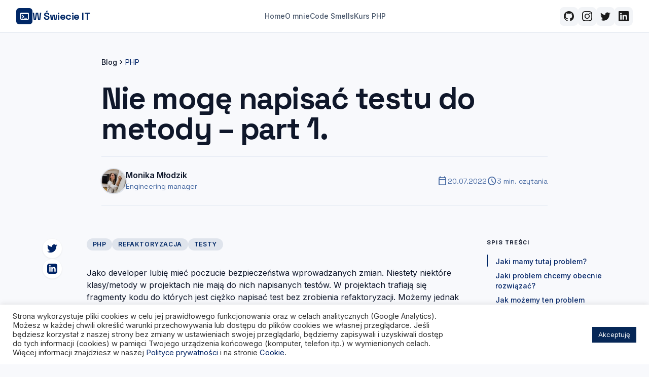

--- FILE ---
content_type: text/html; charset=UTF-8
request_url: https://wswiecieit.dev/nie-moge-napisac-testu-do-metody-part-1/
body_size: 20070
content:
<!DOCTYPE html>
<html lang="pl">
<head>
    <meta charset="UTF-8" />
    <meta name="viewport" content="width=device-width, initial-scale=1" />
    <title>Nie mogę napisać testu do metody – part 1. - W świecie IT</title>
    <link rel="preconnect" href="https://fonts.googleapis.com">
    <link rel="preconnect" href="https://fonts.gstatic.com" crossorigin>
    <link href="https://fonts.googleapis.com/css2?family=Lato:ital,wght@0,100;0,300;0,400;0,700;0,900;1,100;1,300;1,400;1,700;1,900&display=swap" rel="stylesheet">
    <link rel="stylesheet" href="https://wswiecieit.dev/wp-content/themes/w-swiecie-it/style.css?202601030945" type="text/css">
    <link href="https://fonts.googleapis.com/css2?family=Space+Grotesk:wght@300;400;500;600;700&amp;family=Inter:wght@400;500;600&amp;display=swap" rel="stylesheet"/>
    <link href="https://fonts.googleapis.com/css2?family=Material+Symbols+Outlined:wght,FILL@100..700,0..1&amp;display=swap" rel="stylesheet"/>

    <script src="https://cdn.tailwindcss.com?plugins=forms,container-queries"></script>
    <script id="tailwind-config">
        tailwind.config = {
            darkMode: "class",
            theme: {
                extend: {
                    colors: {
                        "primary": "#002766",
                        "accent": "#ffd00a",
                        "background-light": "#f8f9fc",
                        "background-dark": "#0f1723",
                        "slate-body": "#475569",
                    },
                    fontFamily: {
                        "display": ["Space Grotesk", "sans-serif"],
                        "body": ["Inter", "sans-serif"],
                    },
                    borderRadius: {"DEFAULT": "0.375rem", "lg": "0.5rem", "xl": "0.75rem", "full": "9999px"},
                },
            },
        }
    </script>
    <style>
        body {
            font-family: "Inter", sans-serif;
        }
        h1, h2, h3, h4, h5, h6, .font-display {
            font-family: "Space Grotesk", sans-serif;
        }
    </style>
    <meta name='robots' content='index, follow, max-image-preview:large, max-snippet:-1, max-video-preview:-1' />

	<!-- This site is optimized with the Yoast SEO plugin v26.6 - https://yoast.com/wordpress/plugins/seo/ -->
	<link rel="canonical" href="https://wswiecieit.dev/nie-moge-napisac-testu-do-metody-part-1/" />
	<meta property="og:locale" content="pl_PL" />
	<meta property="og:type" content="article" />
	<meta property="og:title" content="Nie mogę napisać testu do metody – part 1. - W świecie IT" />
	<meta property="og:description" content="Jako developer lubię mieć poczucie bezpieczeństwa wprowadzanych zmian. Niestety niektóre klasy/metody w projektach nie mają do nich napisanych testów. W projektach trafiają się fragmenty kodu do których jest ciężko napisać test bez zrobienia refaktoryzacji. Możemy jednak czasami niskim nakładem pracy zmodyfikować metodę, aby właśnie dało się do niej napisać testy. Dziś rozpatrzymy jedną z takich [&hellip;]" />
	<meta property="og:url" content="https://wswiecieit.dev/nie-moge-napisac-testu-do-metody-part-1/" />
	<meta property="og:site_name" content="W świecie IT" />
	<meta property="article:published_time" content="2022-07-20T18:40:55+00:00" />
	<meta property="article:modified_time" content="2024-12-25T11:39:47+00:00" />
	<meta name="author" content="Monika Młodzik" />
	<meta name="twitter:card" content="summary_large_image" />
	<meta name="twitter:label1" content="Napisane przez" />
	<meta name="twitter:data1" content="Monika Młodzik" />
	<meta name="twitter:label2" content="Szacowany czas czytania" />
	<meta name="twitter:data2" content="2 minuty" />
	<script type="application/ld+json" class="yoast-schema-graph">{"@context":"https://schema.org","@graph":[{"@type":"WebPage","@id":"https://wswiecieit.dev/nie-moge-napisac-testu-do-metody-part-1/","url":"https://wswiecieit.dev/nie-moge-napisac-testu-do-metody-part-1/","name":"Nie mogę napisać testu do metody – part 1. - W świecie IT","isPartOf":{"@id":"https://wswiecieit.dev/#website"},"datePublished":"2022-07-20T18:40:55+00:00","dateModified":"2024-12-25T11:39:47+00:00","author":{"@id":"https://wswiecieit.dev/#/schema/person/ef53f96665be874f253c8e96d04b2a47"},"breadcrumb":{"@id":"https://wswiecieit.dev/nie-moge-napisac-testu-do-metody-part-1/#breadcrumb"},"inLanguage":"pl-PL","potentialAction":[{"@type":"ReadAction","target":["https://wswiecieit.dev/nie-moge-napisac-testu-do-metody-part-1/"]}]},{"@type":"BreadcrumbList","@id":"https://wswiecieit.dev/nie-moge-napisac-testu-do-metody-part-1/#breadcrumb","itemListElement":[{"@type":"ListItem","position":1,"name":"Strona główna","item":"https://wswiecieit.dev/"},{"@type":"ListItem","position":2,"name":"Nie mogę napisać testu do metody – part 1."}]},{"@type":"WebSite","@id":"https://wswiecieit.dev/#website","url":"https://wswiecieit.dev/","name":"W świecie IT","description":"","potentialAction":[{"@type":"SearchAction","target":{"@type":"EntryPoint","urlTemplate":"https://wswiecieit.dev/?s={search_term_string}"},"query-input":{"@type":"PropertyValueSpecification","valueRequired":true,"valueName":"search_term_string"}}],"inLanguage":"pl-PL"},{"@type":"Person","@id":"https://wswiecieit.dev/#/schema/person/ef53f96665be874f253c8e96d04b2a47","name":"Monika Młodzik","sameAs":["http://wswiecieit.pl"],"url":"https://wswiecieit.dev/author/admin4561/"}]}</script>
	<!-- / Yoast SEO plugin. -->


<link rel="alternate" title="oEmbed (JSON)" type="application/json+oembed" href="https://wswiecieit.dev/wp-json/oembed/1.0/embed?url=https%3A%2F%2Fwswiecieit.dev%2Fnie-moge-napisac-testu-do-metody-part-1%2F" />
<link rel="alternate" title="oEmbed (XML)" type="text/xml+oembed" href="https://wswiecieit.dev/wp-json/oembed/1.0/embed?url=https%3A%2F%2Fwswiecieit.dev%2Fnie-moge-napisac-testu-do-metody-part-1%2F&#038;format=xml" />
<style id='wp-img-auto-sizes-contain-inline-css' type='text/css'>
img:is([sizes=auto i],[sizes^="auto," i]){contain-intrinsic-size:3000px 1500px}
/*# sourceURL=wp-img-auto-sizes-contain-inline-css */
</style>
<style id='wp-emoji-styles-inline-css' type='text/css'>

	img.wp-smiley, img.emoji {
		display: inline !important;
		border: none !important;
		box-shadow: none !important;
		height: 1em !important;
		width: 1em !important;
		margin: 0 0.07em !important;
		vertical-align: -0.1em !important;
		background: none !important;
		padding: 0 !important;
	}
/*# sourceURL=wp-emoji-styles-inline-css */
</style>
<style id='wp-block-library-inline-css' type='text/css'>
:root{--wp-block-synced-color:#7a00df;--wp-block-synced-color--rgb:122,0,223;--wp-bound-block-color:var(--wp-block-synced-color);--wp-editor-canvas-background:#ddd;--wp-admin-theme-color:#007cba;--wp-admin-theme-color--rgb:0,124,186;--wp-admin-theme-color-darker-10:#006ba1;--wp-admin-theme-color-darker-10--rgb:0,107,160.5;--wp-admin-theme-color-darker-20:#005a87;--wp-admin-theme-color-darker-20--rgb:0,90,135;--wp-admin-border-width-focus:2px}@media (min-resolution:192dpi){:root{--wp-admin-border-width-focus:1.5px}}.wp-element-button{cursor:pointer}:root .has-very-light-gray-background-color{background-color:#eee}:root .has-very-dark-gray-background-color{background-color:#313131}:root .has-very-light-gray-color{color:#eee}:root .has-very-dark-gray-color{color:#313131}:root .has-vivid-green-cyan-to-vivid-cyan-blue-gradient-background{background:linear-gradient(135deg,#00d084,#0693e3)}:root .has-purple-crush-gradient-background{background:linear-gradient(135deg,#34e2e4,#4721fb 50%,#ab1dfe)}:root .has-hazy-dawn-gradient-background{background:linear-gradient(135deg,#faaca8,#dad0ec)}:root .has-subdued-olive-gradient-background{background:linear-gradient(135deg,#fafae1,#67a671)}:root .has-atomic-cream-gradient-background{background:linear-gradient(135deg,#fdd79a,#004a59)}:root .has-nightshade-gradient-background{background:linear-gradient(135deg,#330968,#31cdcf)}:root .has-midnight-gradient-background{background:linear-gradient(135deg,#020381,#2874fc)}:root{--wp--preset--font-size--normal:16px;--wp--preset--font-size--huge:42px}.has-regular-font-size{font-size:1em}.has-larger-font-size{font-size:2.625em}.has-normal-font-size{font-size:var(--wp--preset--font-size--normal)}.has-huge-font-size{font-size:var(--wp--preset--font-size--huge)}.has-text-align-center{text-align:center}.has-text-align-left{text-align:left}.has-text-align-right{text-align:right}.has-fit-text{white-space:nowrap!important}#end-resizable-editor-section{display:none}.aligncenter{clear:both}.items-justified-left{justify-content:flex-start}.items-justified-center{justify-content:center}.items-justified-right{justify-content:flex-end}.items-justified-space-between{justify-content:space-between}.screen-reader-text{border:0;clip-path:inset(50%);height:1px;margin:-1px;overflow:hidden;padding:0;position:absolute;width:1px;word-wrap:normal!important}.screen-reader-text:focus{background-color:#ddd;clip-path:none;color:#444;display:block;font-size:1em;height:auto;left:5px;line-height:normal;padding:15px 23px 14px;text-decoration:none;top:5px;width:auto;z-index:100000}html :where(.has-border-color){border-style:solid}html :where([style*=border-top-color]){border-top-style:solid}html :where([style*=border-right-color]){border-right-style:solid}html :where([style*=border-bottom-color]){border-bottom-style:solid}html :where([style*=border-left-color]){border-left-style:solid}html :where([style*=border-width]){border-style:solid}html :where([style*=border-top-width]){border-top-style:solid}html :where([style*=border-right-width]){border-right-style:solid}html :where([style*=border-bottom-width]){border-bottom-style:solid}html :where([style*=border-left-width]){border-left-style:solid}html :where(img[class*=wp-image-]){height:auto;max-width:100%}:where(figure){margin:0 0 1em}html :where(.is-position-sticky){--wp-admin--admin-bar--position-offset:var(--wp-admin--admin-bar--height,0px)}@media screen and (max-width:600px){html :where(.is-position-sticky){--wp-admin--admin-bar--position-offset:0px}}

/*# sourceURL=wp-block-library-inline-css */
</style><style id='global-styles-inline-css' type='text/css'>
:root{--wp--preset--aspect-ratio--square: 1;--wp--preset--aspect-ratio--4-3: 4/3;--wp--preset--aspect-ratio--3-4: 3/4;--wp--preset--aspect-ratio--3-2: 3/2;--wp--preset--aspect-ratio--2-3: 2/3;--wp--preset--aspect-ratio--16-9: 16/9;--wp--preset--aspect-ratio--9-16: 9/16;--wp--preset--color--black: #000000;--wp--preset--color--cyan-bluish-gray: #abb8c3;--wp--preset--color--white: #ffffff;--wp--preset--color--pale-pink: #f78da7;--wp--preset--color--vivid-red: #cf2e2e;--wp--preset--color--luminous-vivid-orange: #ff6900;--wp--preset--color--luminous-vivid-amber: #fcb900;--wp--preset--color--light-green-cyan: #7bdcb5;--wp--preset--color--vivid-green-cyan: #00d084;--wp--preset--color--pale-cyan-blue: #8ed1fc;--wp--preset--color--vivid-cyan-blue: #0693e3;--wp--preset--color--vivid-purple: #9b51e0;--wp--preset--gradient--vivid-cyan-blue-to-vivid-purple: linear-gradient(135deg,rgb(6,147,227) 0%,rgb(155,81,224) 100%);--wp--preset--gradient--light-green-cyan-to-vivid-green-cyan: linear-gradient(135deg,rgb(122,220,180) 0%,rgb(0,208,130) 100%);--wp--preset--gradient--luminous-vivid-amber-to-luminous-vivid-orange: linear-gradient(135deg,rgb(252,185,0) 0%,rgb(255,105,0) 100%);--wp--preset--gradient--luminous-vivid-orange-to-vivid-red: linear-gradient(135deg,rgb(255,105,0) 0%,rgb(207,46,46) 100%);--wp--preset--gradient--very-light-gray-to-cyan-bluish-gray: linear-gradient(135deg,rgb(238,238,238) 0%,rgb(169,184,195) 100%);--wp--preset--gradient--cool-to-warm-spectrum: linear-gradient(135deg,rgb(74,234,220) 0%,rgb(151,120,209) 20%,rgb(207,42,186) 40%,rgb(238,44,130) 60%,rgb(251,105,98) 80%,rgb(254,248,76) 100%);--wp--preset--gradient--blush-light-purple: linear-gradient(135deg,rgb(255,206,236) 0%,rgb(152,150,240) 100%);--wp--preset--gradient--blush-bordeaux: linear-gradient(135deg,rgb(254,205,165) 0%,rgb(254,45,45) 50%,rgb(107,0,62) 100%);--wp--preset--gradient--luminous-dusk: linear-gradient(135deg,rgb(255,203,112) 0%,rgb(199,81,192) 50%,rgb(65,88,208) 100%);--wp--preset--gradient--pale-ocean: linear-gradient(135deg,rgb(255,245,203) 0%,rgb(182,227,212) 50%,rgb(51,167,181) 100%);--wp--preset--gradient--electric-grass: linear-gradient(135deg,rgb(202,248,128) 0%,rgb(113,206,126) 100%);--wp--preset--gradient--midnight: linear-gradient(135deg,rgb(2,3,129) 0%,rgb(40,116,252) 100%);--wp--preset--font-size--small: 13px;--wp--preset--font-size--medium: 20px;--wp--preset--font-size--large: 36px;--wp--preset--font-size--x-large: 42px;--wp--preset--spacing--20: 0.44rem;--wp--preset--spacing--30: 0.67rem;--wp--preset--spacing--40: 1rem;--wp--preset--spacing--50: 1.5rem;--wp--preset--spacing--60: 2.25rem;--wp--preset--spacing--70: 3.38rem;--wp--preset--spacing--80: 5.06rem;--wp--preset--shadow--natural: 6px 6px 9px rgba(0, 0, 0, 0.2);--wp--preset--shadow--deep: 12px 12px 50px rgba(0, 0, 0, 0.4);--wp--preset--shadow--sharp: 6px 6px 0px rgba(0, 0, 0, 0.2);--wp--preset--shadow--outlined: 6px 6px 0px -3px rgb(255, 255, 255), 6px 6px rgb(0, 0, 0);--wp--preset--shadow--crisp: 6px 6px 0px rgb(0, 0, 0);}:where(.is-layout-flex){gap: 0.5em;}:where(.is-layout-grid){gap: 0.5em;}body .is-layout-flex{display: flex;}.is-layout-flex{flex-wrap: wrap;align-items: center;}.is-layout-flex > :is(*, div){margin: 0;}body .is-layout-grid{display: grid;}.is-layout-grid > :is(*, div){margin: 0;}:where(.wp-block-columns.is-layout-flex){gap: 2em;}:where(.wp-block-columns.is-layout-grid){gap: 2em;}:where(.wp-block-post-template.is-layout-flex){gap: 1.25em;}:where(.wp-block-post-template.is-layout-grid){gap: 1.25em;}.has-black-color{color: var(--wp--preset--color--black) !important;}.has-cyan-bluish-gray-color{color: var(--wp--preset--color--cyan-bluish-gray) !important;}.has-white-color{color: var(--wp--preset--color--white) !important;}.has-pale-pink-color{color: var(--wp--preset--color--pale-pink) !important;}.has-vivid-red-color{color: var(--wp--preset--color--vivid-red) !important;}.has-luminous-vivid-orange-color{color: var(--wp--preset--color--luminous-vivid-orange) !important;}.has-luminous-vivid-amber-color{color: var(--wp--preset--color--luminous-vivid-amber) !important;}.has-light-green-cyan-color{color: var(--wp--preset--color--light-green-cyan) !important;}.has-vivid-green-cyan-color{color: var(--wp--preset--color--vivid-green-cyan) !important;}.has-pale-cyan-blue-color{color: var(--wp--preset--color--pale-cyan-blue) !important;}.has-vivid-cyan-blue-color{color: var(--wp--preset--color--vivid-cyan-blue) !important;}.has-vivid-purple-color{color: var(--wp--preset--color--vivid-purple) !important;}.has-black-background-color{background-color: var(--wp--preset--color--black) !important;}.has-cyan-bluish-gray-background-color{background-color: var(--wp--preset--color--cyan-bluish-gray) !important;}.has-white-background-color{background-color: var(--wp--preset--color--white) !important;}.has-pale-pink-background-color{background-color: var(--wp--preset--color--pale-pink) !important;}.has-vivid-red-background-color{background-color: var(--wp--preset--color--vivid-red) !important;}.has-luminous-vivid-orange-background-color{background-color: var(--wp--preset--color--luminous-vivid-orange) !important;}.has-luminous-vivid-amber-background-color{background-color: var(--wp--preset--color--luminous-vivid-amber) !important;}.has-light-green-cyan-background-color{background-color: var(--wp--preset--color--light-green-cyan) !important;}.has-vivid-green-cyan-background-color{background-color: var(--wp--preset--color--vivid-green-cyan) !important;}.has-pale-cyan-blue-background-color{background-color: var(--wp--preset--color--pale-cyan-blue) !important;}.has-vivid-cyan-blue-background-color{background-color: var(--wp--preset--color--vivid-cyan-blue) !important;}.has-vivid-purple-background-color{background-color: var(--wp--preset--color--vivid-purple) !important;}.has-black-border-color{border-color: var(--wp--preset--color--black) !important;}.has-cyan-bluish-gray-border-color{border-color: var(--wp--preset--color--cyan-bluish-gray) !important;}.has-white-border-color{border-color: var(--wp--preset--color--white) !important;}.has-pale-pink-border-color{border-color: var(--wp--preset--color--pale-pink) !important;}.has-vivid-red-border-color{border-color: var(--wp--preset--color--vivid-red) !important;}.has-luminous-vivid-orange-border-color{border-color: var(--wp--preset--color--luminous-vivid-orange) !important;}.has-luminous-vivid-amber-border-color{border-color: var(--wp--preset--color--luminous-vivid-amber) !important;}.has-light-green-cyan-border-color{border-color: var(--wp--preset--color--light-green-cyan) !important;}.has-vivid-green-cyan-border-color{border-color: var(--wp--preset--color--vivid-green-cyan) !important;}.has-pale-cyan-blue-border-color{border-color: var(--wp--preset--color--pale-cyan-blue) !important;}.has-vivid-cyan-blue-border-color{border-color: var(--wp--preset--color--vivid-cyan-blue) !important;}.has-vivid-purple-border-color{border-color: var(--wp--preset--color--vivid-purple) !important;}.has-vivid-cyan-blue-to-vivid-purple-gradient-background{background: var(--wp--preset--gradient--vivid-cyan-blue-to-vivid-purple) !important;}.has-light-green-cyan-to-vivid-green-cyan-gradient-background{background: var(--wp--preset--gradient--light-green-cyan-to-vivid-green-cyan) !important;}.has-luminous-vivid-amber-to-luminous-vivid-orange-gradient-background{background: var(--wp--preset--gradient--luminous-vivid-amber-to-luminous-vivid-orange) !important;}.has-luminous-vivid-orange-to-vivid-red-gradient-background{background: var(--wp--preset--gradient--luminous-vivid-orange-to-vivid-red) !important;}.has-very-light-gray-to-cyan-bluish-gray-gradient-background{background: var(--wp--preset--gradient--very-light-gray-to-cyan-bluish-gray) !important;}.has-cool-to-warm-spectrum-gradient-background{background: var(--wp--preset--gradient--cool-to-warm-spectrum) !important;}.has-blush-light-purple-gradient-background{background: var(--wp--preset--gradient--blush-light-purple) !important;}.has-blush-bordeaux-gradient-background{background: var(--wp--preset--gradient--blush-bordeaux) !important;}.has-luminous-dusk-gradient-background{background: var(--wp--preset--gradient--luminous-dusk) !important;}.has-pale-ocean-gradient-background{background: var(--wp--preset--gradient--pale-ocean) !important;}.has-electric-grass-gradient-background{background: var(--wp--preset--gradient--electric-grass) !important;}.has-midnight-gradient-background{background: var(--wp--preset--gradient--midnight) !important;}.has-small-font-size{font-size: var(--wp--preset--font-size--small) !important;}.has-medium-font-size{font-size: var(--wp--preset--font-size--medium) !important;}.has-large-font-size{font-size: var(--wp--preset--font-size--large) !important;}.has-x-large-font-size{font-size: var(--wp--preset--font-size--x-large) !important;}
/*# sourceURL=global-styles-inline-css */
</style>

<style id='classic-theme-styles-inline-css' type='text/css'>
/*! This file is auto-generated */
.wp-block-button__link{color:#fff;background-color:#32373c;border-radius:9999px;box-shadow:none;text-decoration:none;padding:calc(.667em + 2px) calc(1.333em + 2px);font-size:1.125em}.wp-block-file__button{background:#32373c;color:#fff;text-decoration:none}
/*# sourceURL=/wp-includes/css/classic-themes.min.css */
</style>
<link rel='stylesheet' id='cookie-law-info-css' href='https://wswiecieit.dev/wp-content/plugins/cookie-law-info/legacy/public/css/cookie-law-info-public.css?ver=3.3.9' type='text/css' media='all' />
<link rel='stylesheet' id='cookie-law-info-gdpr-css' href='https://wswiecieit.dev/wp-content/plugins/cookie-law-info/legacy/public/css/cookie-law-info-gdpr.css?ver=3.3.9' type='text/css' media='all' />
<link rel='stylesheet' id='enlighterjs-css' href='https://wswiecieit.dev/wp-content/plugins/enlighter/cache/enlighterjs.min.css?ver=tTyhlnKdxhmTPno' type='text/css' media='all' />
<!--n2css--><!--n2js--><script type="text/javascript" src="https://wswiecieit.dev/wp-includes/js/jquery/jquery.min.js?ver=3.7.1" id="jquery-core-js"></script>
<script type="text/javascript" src="https://wswiecieit.dev/wp-includes/js/jquery/jquery-migrate.min.js?ver=3.4.1" id="jquery-migrate-js"></script>
<script type="text/javascript" id="cookie-law-info-js-extra">
/* <![CDATA[ */
var Cli_Data = {"nn_cookie_ids":[],"cookielist":[],"non_necessary_cookies":[],"ccpaEnabled":"","ccpaRegionBased":"","ccpaBarEnabled":"","strictlyEnabled":["necessary","obligatoire"],"ccpaType":"gdpr","js_blocking":"1","custom_integration":"","triggerDomRefresh":"","secure_cookies":""};
var cli_cookiebar_settings = {"animate_speed_hide":"500","animate_speed_show":"500","background":"#FFF","border":"#b1a6a6c2","border_on":"","button_1_button_colour":"#61a229","button_1_button_hover":"#4e8221","button_1_link_colour":"#fff","button_1_as_button":"1","button_1_new_win":"","button_2_button_colour":"#333","button_2_button_hover":"#292929","button_2_link_colour":"#444","button_2_as_button":"","button_2_hidebar":"","button_3_button_colour":"#dedfe0","button_3_button_hover":"#b2b2b3","button_3_link_colour":"#333333","button_3_as_button":"1","button_3_new_win":"","button_4_button_colour":"#dedfe0","button_4_button_hover":"#b2b2b3","button_4_link_colour":"#333333","button_4_as_button":"1","button_7_button_colour":"#062757","button_7_button_hover":"#051f46","button_7_link_colour":"#fff","button_7_as_button":"1","button_7_new_win":"","font_family":"inherit","header_fix":"","notify_animate_hide":"1","notify_animate_show":"","notify_div_id":"#cookie-law-info-bar","notify_position_horizontal":"right","notify_position_vertical":"bottom","scroll_close":"","scroll_close_reload":"","accept_close_reload":"","reject_close_reload":"","showagain_tab":"","showagain_background":"#fff","showagain_border":"#000","showagain_div_id":"#cookie-law-info-again","showagain_x_position":"100px","text":"#333333","show_once_yn":"","show_once":"10000","logging_on":"","as_popup":"","popup_overlay":"1","bar_heading_text":"","cookie_bar_as":"banner","popup_showagain_position":"bottom-right","widget_position":"left"};
var log_object = {"ajax_url":"https://wswiecieit.dev/wp-admin/admin-ajax.php"};
//# sourceURL=cookie-law-info-js-extra
/* ]]> */
</script>
<script type="text/javascript" src="https://wswiecieit.dev/wp-content/plugins/cookie-law-info/legacy/public/js/cookie-law-info-public.js?ver=3.3.9" id="cookie-law-info-js"></script>
<link rel="https://api.w.org/" href="https://wswiecieit.dev/wp-json/" /><link rel="alternate" title="JSON" type="application/json" href="https://wswiecieit.dev/wp-json/wp/v2/posts/24" /><link rel="EditURI" type="application/rsd+xml" title="RSD" href="https://wswiecieit.dev/xmlrpc.php?rsd" />
<meta name="generator" content="WordPress 6.9" />
<link rel='shortlink' href='https://wswiecieit.dev/?p=24' />
        <!-- Global site tag (gtag.js) - Google Analytics -->
        <script async src="https://www.googletagmanager.com/gtag/js?id=G-0VFBEQM8JJ"></script>
        <script>
            window.dataLayer = window.dataLayer || [];
            function gtag(){dataLayer.push(arguments);}
            gtag('js', new Date());

            gtag('config', 'G-0VFBEQM8JJ');
        </script>
        <link rel='stylesheet' id='cookie-law-info-table-css' href='https://wswiecieit.dev/wp-content/plugins/cookie-law-info/legacy/public/css/cookie-law-info-table.css?ver=3.3.9' type='text/css' media='all' />
</head><body class="bg-background-light text-slate-900 antialiased overflow-x-hidden">
<div class="relative flex min-h-screen flex-col">
<header class="sticky top-0 z-50 w-full border-b border-slate-200 bg-white/90 backdrop-blur-md">
    <div class="mx-auto flex h-16 max-w-7xl items-center justify-between px-6 lg:px-8">
        <div class="flex items-center gap-3">
            <a href="https://wswiecieit.dev" title="W Świecie IT" class="flex items-center gap-2 has-text-align-left">
                <div class="flex h-8 w-8 items-center justify-center rounded bg-primary text-white">
                    <span class="material-symbols-outlined  text-[20px]">terminal</span>
                </div>
                <span class="font-display text-xl font-bold tracking-tight text-primary">
                    W Świecie IT
                </span>
            </a>
        </div>

        <button id="mobile-menu-button" aria-expanded="false" aria-controls="mobile-menu" aria-label="Otwórz menu nawigacyjne" class="md:hidden inline-flex items-center justify-center rounded p-2 hover:bg-slate-100 focus:outline-none focus:ring-2 focus:ring-primary">
            <span class="material-symbols-outlined text-2xl">menu</span>
        </button>

        <nav class="hidden md:flex items-center gap-4 md:gap-8" aria-label="Menu główne">
            <a class="text-sm font-medium text-slate-600 hover:text-primary transition-colors" href="/" title="W Świecie IT - strona główna" rel="nofollow">Home</a>
            <a class="text-sm font-medium text-slate-600 hover:text-primary transition-colors" href="/o-mnie/">O mnie</a>
            <a class="text-sm font-medium text-slate-600 hover:text-primary transition-colors" href="/code-smells/">Code Smells</a>
            <a class="text-sm font-medium text-slate-600 hover:text-primary transition-colors" href="/kurs-php/">Kurs PHP</a>
        </nav>
        <div class="hidden md:flex items-center gap-4">
            <a aria-label="GitHub - profil Moniki Młodzik – otwiera się w nowej karcie" class="outline-2 outline-offset-4 rounded-lg bg-primary/5 px-2 py-2 text-large font-bold text-dark transition-transform hover:scale-105 hover:bg-primary/90 hover:text-white" href="https://github.com/m-monika" rel="nofollow noopener noreferrer" title="Profil Moniki Młodzik GitHub" target="_blank">
                <svg xmlns="http://www.w3.org/2000/svg" fill="currentColor" class="h-5 w-5 bi bi-github" viewBox="0 0 16 16">
                    <title>GitHub</title>
                    <path d="M8 0C3.58 0 0 3.58 0 8c0 3.54 2.29 6.53 5.47 7.59.4.07.55-.17.55-.38 0-.19-.01-.82-.01-1.49-2.01.37-2.53-.49-2.69-.94-.09-.23-.48-.94-.82-1.13-.28-.15-.68-.52-.01-.53.63-.01 1.08.58 1.23.82.72 1.21 1.87.87 2.33.66.07-.52.28-.87.51-1.07-1.78-.2-3.64-.89-3.64-3.95 0-.87.31-1.59.82-2.15-.08-.2-.36-1.02.08-2.12 0 0 .67-.21 2.2.82.64-.18 1.32-.27 2-.27.68 0 1.36.09 2 .27 1.53-1.04 2.2-.82 2.2-.82.44 1.1.16 1.92.08 2.12.51.56.82 1.27.82 2.15 0 3.07-1.87 3.75-3.65 3.95.29.25.54.73.54 1.48 0 1.07-.01 1.93-.01 2.2 0 .21.15.46.55.38A8.012 8.012 0 0 0 16 8c0-4.42-3.58-8-8-8z"/>
                </svg>
            </a>
            <a aria-label="Instagram - profil Moniki Młodzik – otwiera się w nowej karcie" class="outline-2 outline-offset-4 rounded-lg bg-primary/5 px-2 py-2 text-large font-bold text-dark transition-transform hover:scale-105 hover:bg-primary/90 hover:text-white"  href="https://www.instagram.com/m_monika.m/" rel="nofollow noopener noreferrer" title="Profil Moniki Młodzik na Instagram" target="_blank">
                <svg xmlns="http://www.w3.org/2000/svg" fill="currentColor" class="h-5 w-5 bi bi-instagram" viewBox="0 0 16 16">
                    <title>Instagram</title>
                    <path d="M8 0C5.829 0 5.556.01 4.703.048 3.85.088 3.269.222 2.76.42a3.917 3.917 0 0 0-1.417.923A3.927 3.927 0 0 0 .42 2.76C.222 3.268.087 3.85.048 4.7.01 5.555 0 5.827 0 8.001c0 2.172.01 2.444.048 3.297.04.852.174 1.433.372 1.942.205.526.478.972.923 1.417.444.445.89.719 1.416.923.51.198 1.09.333 1.942.372C5.555 15.99 5.827 16 8 16s2.444-.01 3.298-.048c.851-.04 1.434-.174 1.943-.372a3.916 3.916 0 0 0 1.416-.923c.445-.445.718-.891.923-1.417.197-.509.332-1.09.372-1.942C15.99 10.445 16 10.173 16 8s-.01-2.445-.048-3.299c-.04-.851-.175-1.433-.372-1.941a3.926 3.926 0 0 0-.923-1.417A3.911 3.911 0 0 0 13.24.42c-.51-.198-1.092-.333-1.943-.372C10.443.01 10.172 0 7.998 0h.003zm-.717 1.442h.718c2.136 0 2.389.007 3.232.046.78.035 1.204.166 1.486.275.373.145.64.319.92.599.28.28.453.546.598.92.11.281.24.705.275 1.485.039.843.047 1.096.047 3.231s-.008 2.389-.047 3.232c-.035.78-.166 1.203-.275 1.485a2.47 2.47 0 0 1-.599.919c-.28.28-.546.453-.92.598-.28.11-.704.24-1.485.276-.843.038-1.096.047-3.232.047s-2.39-.009-3.233-.047c-.78-.036-1.203-.166-1.485-.276a2.478 2.478 0 0 1-.92-.598 2.48 2.48 0 0 1-.6-.92c-.109-.281-.24-.705-.275-1.485-.038-.843-.046-1.096-.046-3.233 0-2.136.008-2.388.046-3.231.036-.78.166-1.204.276-1.486.145-.373.319-.64.599-.92.28-.28.546-.453.92-.598.282-.11.705-.24 1.485-.276.738-.034 1.024-.044 2.515-.045v.002zm4.988 1.328a.96.96 0 1 0 0 1.92.96.96 0 0 0 0-1.92zm-4.27 1.122a4.109 4.109 0 1 0 0 8.217 4.109 4.109 0 0 0 0-8.217zm0 1.441a2.667 2.667 0 1 1 0 5.334 2.667 2.667 0 0 1 0-5.334z"/>
                </svg>
            </a>
            <a aria-label="Twitter - profil Moniki Młodzik – otwiera się w nowej karcie" class="outline-2 outline-offset-4 rounded-lg bg-primary/5 px-2 py-2 text-large font-bold text-dark transition-transform hover:scale-105 hover:bg-primary/90 hover:text-white"  href="https://twitter.com/MonikaMlodzik/" rel="nofollow noopener noreferrer" title="Profil Moniki Młodzik na Twitter" target="_blank">
                <svg xmlns="http://www.w3.org/2000/svg" fill="currentColor" class="h-5 w-5 bi bi-twitter" viewBox="0 0 16 16">
                    <title>Twitter</title>
                    <path d="M5.026 15c6.038 0 9.341-5.003 9.341-9.334 0-.14 0-.282-.006-.422A6.685 6.685 0 0 0 16 3.542a6.658 6.658 0 0 1-1.889.518 3.301 3.301 0 0 0 1.447-1.817 6.533 6.533 0 0 1-2.087.793A3.286 3.286 0 0 0 7.875 6.03a9.325 9.325 0 0 1-6.767-3.429 3.289 3.289 0 0 0 1.018 4.382A3.323 3.323 0 0 1 .64 6.575v.045a3.288 3.288 0 0 0 2.632 3.218 3.203 3.203 0 0 1-.865.115 3.23 3.23 0 0 1-.614-.057 3.283 3.283 0 0 0 3.067 2.277A6.588 6.588 0 0 1 .78 13.58a6.32 6.32 0 0 1-.78-.045A9.344 9.344 0 0 0 5.026 15z"/>
                </svg>
            </a>
            <a aria-label="LinkedIn - profil Moniki Młodzik – otwiera się w nowej karcie" class="outline-2 outline-offset-4 rounded-lg bg-primary/5 px-2 py-2 text-large font-bold text-dark transition-transform hover:scale-105 hover:bg-primary/90 hover:text-white"  href="https://www.linkedin.com/in/m-monika/" rel="nofollow noopener noreferrer" title="Profil Moniki Młodzik LinkedIn" target="_blank">
                <svg xmlns="http://www.w3.org/2000/svg" fill="currentColor" class="h-5 w-5 bi bi-linkedin" viewBox="0 0 16 16">
                    <title>LinkedIn</title>
                    <path d="M0 1.146C0 .513.526 0 1.175 0h13.65C15.474 0 16 .513 16 1.146v13.708c0 .633-.526 1.146-1.175 1.146H1.175C.526 16 0 15.487 0 14.854V1.146zm4.943 12.248V6.169H2.542v7.225h2.401zm-1.2-8.212c.837 0 1.358-.554 1.358-1.248-.015-.709-.52-1.248-1.342-1.248-.822 0-1.359.54-1.359 1.248 0 .694.521 1.248 1.327 1.248h.016zm4.908 8.212V9.359c0-.216.016-.432.08-.586.173-.431.568-.878 1.232-.878.869 0 1.216.662 1.216 1.634v3.865h2.401V9.25c0-2.22-1.184-3.252-2.764-3.252-1.274 0-1.845.7-2.165 1.193v.025h-.016a5.54 5.54 0 0 1 .016-.025V6.169h-2.4c.03.678 0 7.225 0 7.225h2.4z"/>
                </svg>
            </a>
        </div>
    </div>
    <div class="absolute bottom-0 left-0 h-[3px] bg-accent w-full origin-left transform scale-x-0" id="reading-progress"></div>
</header>
<div id="mobile-menu" class="fixed inset-0 z-[9999] hidden bg-white p-6 overflow-auto h-screen" aria-hidden="true" role="dialog" aria-modal="true">
    <div class="flex items-center justify-between">
        <a aria-label="Przejdź do strony głównej W Świecie IT" href="https://wswiecieit.dev" class="flex items-center gap-2">
            <div class="flex h-8 w-8 items-center justify-center rounded bg-primary text-white">
                <span class="material-symbols-outlined text-[20px]">terminal</span>
            </div>
            <span class="font-display text-lg font-bold text-primary">W Świecie IT</span>
        </a>
        <button id="mobile-menu-close" aria-label="Zamknij menu nawigacyjne" class="inline-flex items-center justify-center rounded p-2 hover:bg-slate-100 focus:outline-none focus:ring-2 focus:ring-primary">
            <span class="material-symbols-outlined text-2xl">close</span>
        </button>
    </div>

    <nav class="mt-10 flex flex-col gap-6 text-lg" aria-label="Menu mobilne">
        <a rel="nofollow" href="/" class="font-medium text-2xl text-slate-800">Home</a>
        <a href="/o-mnie/" class="font-medium text-2xl text-slate-800">O mnie</a>
        <a href="/code-smells/" class="font-medium text-2xl text-slate-800">Code Smells</a>
        <a href="/kurs-php/" class="font-medium text-2xl text-slate-800">Kurs PHP</a>
    </nav>
</div>

<script>
(function () {
    const openBtn = document.getElementById('mobile-menu-button');
    const menu = document.getElementById('mobile-menu');
    const closeBtn = document.getElementById('mobile-menu-close');

    if (!openBtn || !menu) return;

    const focusableSelectors = 'a, button';
    let focusableElements = [];
    let firstEl, lastEl;

    function openMenu() {
        menu.classList.remove('hidden');
        menu.setAttribute('aria-hidden', 'false');
        openBtn.setAttribute('aria-expanded', 'true');
        document.documentElement.style.overflow = 'hidden';

        focusableElements = menu.querySelectorAll(focusableSelectors);
        firstEl = focusableElements[0];
        lastEl = focusableElements[focusableElements.length - 1];

        firstEl?.focus();
    }

    menu.addEventListener('keydown', function (e) {
        if (e.key !== 'Tab') return;

        if (e.shiftKey && document.activeElement === firstEl) {
            e.preventDefault();
            lastEl.focus();
        } else if (!e.shiftKey && document.activeElement === lastEl) {
            e.preventDefault();
            firstEl.focus();
        }
    });

    function closeMenu() {
        menu.classList.add('hidden');
        menu.setAttribute('aria-hidden', 'true');
        openBtn.setAttribute('aria-expanded', 'false');
        document.documentElement.style.overflow = '';
        openBtn.focus();
    }

    openBtn.addEventListener('click', openMenu);
    closeBtn && closeBtn.addEventListener('click', closeMenu);

    menu.addEventListener('click', function (e) {
        if (e.target === menu) closeMenu();
    });

    document.addEventListener('keydown', function (e) {
        if (e.key === 'Escape') {
            if (!menu.classList.contains('hidden')) closeMenu();
        }
    });

    menu.querySelectorAll('a').forEach(a => {
        a.addEventListener('click', closeMenu);
    });
})();
</script><main class="single-post relative flex flex-col items-center w-full min-h-screen pb-20">
    <div class="w-full max-w-[960px] px-4 md:px-10 pt-12 pb-8">
        <div class="flex items-center gap-2 text-sm text-text-muted mb-8">
            <span class="text-text-main dark:text-gray-300 font-medium">Blog</span>
            <span class="material-symbols-outlined text-[16px]">chevron_right</span>
            <a 
                class="hover:underline hover:text-primary" 
                href="https://wswiecieit.dev/category/php/"
                title="Wszystkie posty w kategorii PHP"
            >PHP</a>
        </div>
        <h1 class="text-4xl md:text-5xl lg:text-6xl font-black text-text-main dark:text-white leading-[1.1] mb-6 tracking-tight">
            Nie mogę napisać testu do metody – part 1.        </h1>
        <!-- <p class="text-xl text-text-muted dark:text-gray-400 mb-8 max-w-2xl leading-relaxed">
            A deep dive into performance patterns for modern web applications, focusing on hydration strategies and payload reduction.
        </p> -->
        <div class="flex flex-col sm:flex-row sm:items-center justify-between gap-6 border-y border-[#e6ebf4] dark:border-gray-800 py-6">
            <div class="flex items-center gap-4">
                <div 
                    class="size-12 rounded-full bg-cover bg-center ring-2 ring-primary/10" 
                    data-alt="Profile portrait of Jane Dev smiling" 
                    style="background-image: url('https://wswiecieit.dev/wp-content/uploads/2024/12/Monika-Mlodzik.jpg');"
                    ></div>
                <div>
                    <p class="font-bold text-text-main dark:text-white leading-none mb-1">Monika Młodzik</p>
                    <div class="flex items-center gap-2 text-sm text-text-muted text-[#4568a1] font-display">
                        <span>Engineering manager</span>
                    </div>
                </div>
            </div>
            <div class="flex items-center gap-6 text-sm text-text-muted text-[#4568a1] font-display">
                <div class="flex items-center gap-2">
                    <span class="material-symbols-outlined text-[20px]">calendar_today</span>
                    20.07.2022                </div>
                <div class="flex items-center gap-2">
                    <span class="material-symbols-outlined text-[20px]">schedule</span>
                    3 min. czytania                </div>
            </div>
        </div>
    </div>
    <div class="w-full max-w-[1200px] px-4 md:px-8 grid grid-cols-1 lg:grid-cols-12 gap-12 pt-8">
        <div class="hidden lg:flex lg:col-span-1 flex-col gap-6 sticky top-32 h-fit items-end">


            <a
                href="https://twitter.com/intent/tweet?url=https://wswiecieit.dev/nie-moge-napisac-testu-do-metody-part-1/"
                target="_blank"
                aria-label="Udostępnij wpis na Twitter – otwiera się w nowej karcie"
                title="Udostępnij na Twitter"
                rel="noopener noreferrer nofollow"
                class="size-10 rounded-full bg-white dark:bg-gray-800 shadow-sm border border-gray-100 dark:border-gray-700 flex items-center justify-center text-text-muted hover:text-[#1DA1F2] hover:border-[#1DA1F2] transition-colors group"
                >
                <svg class="w-5 h-5 fill-current group-hover:scale-110 transition-transform" viewBox="0 0 24 24"><path d="M23.953 4.57a10 10 0 01-2.825.775 4.958 4.958 0 002.163-2.723c-.951.555-2.005.959-3.127 1.184a4.92 4.92 0 00-8.384 4.482C7.69 8.095 4.067 6.13 1.64 3.162a4.822 4.822 0 00-.666 2.475c0 1.71.87 3.213 2.188 4.096a4.904 4.904 0 01-2.228-.616v.06a4.923 4.923 0 003.946 4.84 4.996 4.996 0 01-2.212.085 4.936 4.936 0 004.604 3.417 9.867 9.867 0 01-6.102 2.105c-.39 0-.779-.023-1.17-.067a13.995 13.995 0 007.557 2.209c9.053 0 13.998-7.496 13.998-13.985 0-.21 0-.42-.015-.63A9.935 9.935 0 0024 4.59z"></path></svg>
            </a>
            <a
                href="https://www.linkedin.com/sharing/share-offsite/?url=https://wswiecieit.dev/nie-moge-napisac-testu-do-metody-part-1/"
                target="_blank"
                aria-label="Udostępnij wpis na LinkedIn – otwiera się w nowej karcie"
                title="Udostępnij na LinkedIn"
                rel="noopener noreferrer nofollow"
                class="size-10 rounded-full bg-white dark:bg-gray-800 shadow-sm border border-gray-100 dark:border-gray-700 flex items-center justify-center text-text-muted hover:text-[#1DA1F2] hover:border-[#1DA1F2] transition-colors group"
                >
                <svg class="w-5 h-5 fill-current group-hover:scale-110 transition-transform" viewBox="0 0 24 24"><path d="M19 0h-14c-2.761 0-5 2.239-5 5v14c0 2.761 2.239 5 5 5h14c2.762 0 5-2.239 5-5v-14c0-2.761-2.239-5-5-5zm-11 19h-3v-11h3v11zm-1.5-12.268c-.966 0-1.75-.79-1.75-1.764s.784-1.764 1.75-1.764 1.75.79 1.75 1.764-.783 1.764-1.75 1.764zm13.5 12.268h-3v-5.604c0-3.368-4-3.113-4 0v5.604h-3v-11h3v1.765c1.396-2.586 7-2.777 7 2.476v6.759z"></path></svg>
            </a>
        </div>
        <article class="col-span-1 lg:col-span-8 max-w-none prose prose-lg prose-slate dark:prose-invert">
            <div class="flex flex-wrap gap-2 mb-8 not-prose">
                                    <span class="px-3 py-1 rounded-full bg-primary/10 text-primary dark:bg-primary/30 dark:text-blue-200 text-xs font-bold uppercase tracking-wider">
                        PHP                    </span>
                                    <span class="px-3 py-1 rounded-full bg-primary/10 text-primary dark:bg-primary/30 dark:text-blue-200 text-xs font-bold uppercase tracking-wider">
                        Refaktoryzacja                    </span>
                                    <span class="px-3 py-1 rounded-full bg-primary/10 text-primary dark:bg-primary/30 dark:text-blue-200 text-xs font-bold uppercase tracking-wider">
                        Testy                    </span>
                            </div>
            <div class="single-post-content mb-6 text-text-main/80 dark:text-gray-300">
                <p class="mt-2 mb-2">Jako developer lubię mieć poczucie bezpieczeństwa wprowadzanych zmian. Niestety niektóre klasy/metody w projektach nie mają do nich napisanych testów. W projektach trafiają się fragmenty kodu do których jest ciężko napisać test bez zrobienia refaktoryzacji. Możemy jednak czasami niskim nakładem pracy zmodyfikować metodę, aby właśnie dało się do niej napisać testy. Dziś rozpatrzymy <strong>jedną z</strong> takich sytuacji.</p>
<p class="mt-2 mb-2"><span id="more-24"></span>Spójrzmy na przykład zamieszczony poniżej. Mamy sobie klasę <strong><em class="text-gray-500 font-display mr-2 ml-2">Legacy</em></strong> która ma publiczną metodę <strong><em class="text-gray-500 font-display mr-2 ml-2">calculateNewPrice</em></strong>. Dla uproszczenia przykładu pominęłam &#8222;skomplikowany kod legacy&#8221; komentarzami i zostawiłam jedną linię z tworzeniem obiektu klasy <strong><em class="text-gray-500 font-display mr-2 ml-2">CustomerDiscountRepository</em></strong> (która w zamyśle nawiązuje połączenie z bazą danych).</p>
<pre class="EnlighterJSRAW" data-enlighter-language="php" data-enlighter-theme="classic">class Legacy
{
    public function __construct(
        private readonly PartyIdentifier $identifier
    ) {
    }

    public function calculateNewPrice(Money $currentPrice, \DateTime $date): Money
    {
        // dużoooo legacy

        $repository = new CustomerDiscountRepository();
        
        // jeszcze więcej legacy ...

        return $newPrice ?? $currentPrice;
    }
}</pre>
<h2 id="jaki-mamy-tutaj-problem-1">Jaki mamy tutaj problem?</h2>
<ol class="list-disc marker:text-blue-500 marker:text-xl list-outside ml-6 space-y-3 mb-10 text-text-main/80 dark:text-gray-300">
<li class="mb-2">Nie możemy napisać testów jednostkowych do metody <em class="text-gray-500 font-display mr-2 ml-2"><strong>calculateNewPrice</strong></em> ponieważ tworzone jest połączenie do bazy w metodzie.</li>
<li class="mb-2">Nie możemy przekazać zmiennej <strong><em class="text-gray-500 font-display mr-2 ml-2">$repository</em></strong> przez konstruktor ponieważ klasa jest wykorzystywana w <strong>X</strong> miejscach, a niektóre wywołania są niejawne i nie jesteśmy pewni wprowadzanej zmiany. Byłaby to zbyt &#8222;gruba&#8221; zmiana na tą chwilę.</li>
<li class="mb-2">Metoda zawiera za dużo kodu legacy.</li>
<li class="mb-2">Klasy wykorzystujące klasę <strong><em class="text-gray-500 font-display mr-2 ml-2">Legacy</em></strong> również nie mają napisanych testów.</li>
</ol>
<h2 id="jaki-problem-chcemy-obecnie-rozwiazac-2">Jaki problem chcemy <strong>obecnie</strong> rozwiązać?</h2>
<ol class="list-disc marker:text-blue-500 marker:text-xl list-outside ml-6 space-y-3 mb-10 text-text-main/80 dark:text-gray-300">
<li class="mb-2">Chcemy napisać testy do metody <strong><em class="text-gray-500 font-display mr-2 ml-2">calculateNewPrice</em></strong> &#8211; bez modyfikacji konstruktora.</li>
</ol>
<p class="mt-2 mb-2">*W przyszłości zajmiemy się pozostałymi problemami tego kodu 😉</p>
<h2 id="jak-mozemy-ten-problem-rozwiazac-3">Jak możemy ten problem rozwiązać?</h2>
<ol class="list-disc marker:text-blue-500 marker:text-xl list-outside ml-6 space-y-3 mb-10 text-text-main/80 dark:text-gray-300">
<li class="mb-2">Wydzielam tworzenie obiektu do osobnej metody <strong><em class="text-gray-500 font-display mr-2 ml-2">getRepository</em></strong> o modyfikatorze dostępu <em class="text-gray-500 font-display mr-2 ml-2">protected</em>.
<pre class="EnlighterJSRAW" data-enlighter-language="php" data-enlighter-theme="classic">class Legacy
{
    public function __construct(
        private readonly PartyIdentifier $identifier
    ) {
    }

    public function calculateNewPrice(Money $currentPrice, \DateTime $date): Money
    {
        // dużoooo legacy

        $repository = $this-&gt;getRepository();
        
        // jeszcze więcej legacy ...

        return $newPrice ?? $currentPrice;
    }

    protected function getRepository(): CustomerDiscountRepository
    {
        return new CustomerDiscountRepository();
    }
}</pre>
</li>
<li class="mb-2">W teście tworzę klasę anonimową rozszerzającą <strong><em class="text-gray-500 font-display mr-2 ml-2">Legacy</em></strong> i nadpisuję metodę <strong><em class="text-gray-500 font-display mr-2 ml-2">getRepository </em></strong>tak, aby zwracała mi mock&#8217;a klasy <strong><em class="text-gray-500 font-display mr-2 ml-2">CustomerDiscountRepository</em></strong>. Przy takiej modyfikacji możemy już napisać testy do naszej metody zanim przejdziemy do dalszej refaktoryzacji naszej <strong>X</strong> linijkowej metody <strong><em class="text-gray-500 font-display mr-2 ml-2">calculateNewPrice</em></strong> 🙂
<pre class="EnlighterJSRAW" data-enlighter-language="php" data-enlighter-theme="classic">use PHPUnit\Framework\TestCase;

class LegacyTest extends TestCase
{
    private CustomerDiscountRepository $repository;
    private Legacy $after;

    public function setUp(): void
    {
        $this-&gt;repository = $this-&gt;createMock(CustomerDiscountRepository::class);
        $this-&gt;after = new class ($this-&gt;repository) extends Legacy
        {
            private CustomerDiscountRepository $repository;

            public function __construct(CustomerDiscountRepository $repository)
            {
                parent::__construct(new PartyIdentifier('UUID'));
                $this-&gt;repository = $repository;
            }

            protected function getRepository(): CustomerDiscountRepository
            {
                return $this-&gt;repository;
            }
        };
    }

    public function testCalculatePriceWhenNoDiscount(): void
    {
        // test
    }

    public function testCalculatePriceWhenTenPercentageDiscount(): void
    {
        // test
    }

    public function testCalculatePriceOnFridayWhenNoDiscount(): void
    {
        // test
    }

    public function testCalculatePriceOnFridayWithDiscount(): void
    {
        $this-&gt;repository
            -&gt;expects($this-&gt;once())
            -&gt;method('get')
            -&gt;willReturn(10);

        $originalPrice = Money::PLN(1000);
        $newPrice = Money::PLN(1080);
        $friday = new \DateTime('2022-07-22');
        $this-&gt;assertEquals($newPrice, $this-&gt;after-&gt;calculateNewPrice($originalPrice, $friday));
    }
}
</pre>
</li>
</ol>
<p class="mt-2 mb-2">Rozszerzony kod tego przykładu możecie znaleźć u mnie na <a href="https://github.com/m-monika/WSwiecieIT/tree/main/src/CanNotWriteTestToMethodPartOne">GitHub</a>.</p>
<p class="mt-2 mb-2">Znasz inny sposób na rozwiązanie tego konkretnego problemu? Napisz do mnie 😉</p>
            </div>
            <div class="relative group my-8">
    <div class="bg-background-light dark:bg-gray-800/50 border border-gray-200 dark:border-gray-700 rounded-2xl p-6 md:p-8 flex flex-col md:flex-row gap-6 items-center md:items-start text-center md:text-left">
        <div class="size-24 shrink-0 rounded-full bg-cover bg-center ring-4 ring-white dark:ring-gray-800 shadow-lg" data-alt="Monika profile picture" style="background-image: url('https://wswiecieit.dev/wp-content/uploads/2024/12/Monika-Mlodzik.jpg');"></div>
        <div class="flex-1">
            <h3 class="text-xl font-bold text-text-main dark:text-white mb-2">Napisane przez Monika Młodzik</h3>
            <p class=" text-[#4568a1] font-display text-text-muted dark:text-gray-400 mb-4 text-sm leading-relaxed">
                PHP Developer z ponad 11 letnim doświadczeniem w branży IT. Obecnie pełni rolę Engineering Managera w firmie Shoper S.A., gdzie zarządza zespołem deweloperskim i wspiera rozwój projektów technologicznych.
            </p>
            <div class="flex items-center justify-center md:justify-start gap-4">
                <a title="Profil Moniki Młodzik na LinkedIn" class="text-sm font-bold text-primary dark:text-accent hover:underline" href="https://www.linkedin.com/in/m-monika/" rel="noopener noreferrer nofollow" target="_blank">LinkedIn</a>
                <a title="Profil Moniki Młodzik na Twitterze" class="text-sm font-bold text-primary dark:text-accent hover:underline" href="https://x.com/MonikaMlodzik/" rel="noopener noreferrer nofollow" target="_blank">Twitter</a>
                <a title="Profil Moniki Młodzik na GitHubie" class="text-sm font-bold text-primary dark:text-accent hover:underline" href="https://github.com/m-monika" rel="noopener noreferrer nofollow" target="_blank">GitHub</a>
            </div>
        </div>
    </div>
</div>        </article>
        <aside class="hidden lg:block lg:col-span-3">
    <div class="sticky top-32">
        <h3 class="uppercase text-xs font-bold text-text-muted tracking-widest mb-4">Spis treści</h3>
        <nav aria-label="Spis treści" class="flex flex-col gap-1 border-l border-gray-200 dark:border-gray-800 pl-4 relative">
            <div class="absolute left-[-1px] top-0 h-6 w-[2px] bg-primary dark:bg-accent rounded-full"></div>
            <a aria-label="Przejdź do części Jaki mamy tutaj problem?" class="text-sm font-medium text-text-muted hover:text-text-main dark:text-gray-400 dark:hover:text-white py-1 block transition-colors " href="#jaki-mamy-tutaj-problem-1">Jaki mamy tutaj problem?</a><a aria-label="Przejdź do części Jaki problem chcemy obecnie rozwiązać?" class="text-sm font-medium text-text-muted hover:text-text-main dark:text-gray-400 dark:hover:text-white py-1 block transition-colors " href="#jaki-problem-chcemy-obecnie-rozwiazac-2">Jaki problem chcemy obecnie rozwiązać?</a><a aria-label="Przejdź do części Jak możemy ten problem rozwiązać?" class="text-sm font-medium text-text-muted hover:text-text-main dark:text-gray-400 dark:hover:text-white py-1 block transition-colors " href="#jak-mozemy-ten-problem-rozwiazac-3">Jak możemy ten problem rozwiązać?</a>        </nav>
    </div>
</aside>
    </div>
    <div class="w-full max-w-[960px] px-4 md:px-10 mt-20">
        <h3 class="text-sm font-bold text-text-muted uppercase tracking-widest mb-6">Inne posty</h3>
        <div class="grid md:grid-cols-2 gap-6">
                            <a 
                    class="group block p-6 rounded-xl border border-gray-200 dark:border-gray-800 hover:border-primary/50 dark:hover:border-accent/50 bg-white dark:bg-gray-900 transition-all hover:shadow-lg hover:-translate-y-1" 
                    href="https://wswiecieit.dev/jaki-jezyk-programowania-wybrac-na-start/" 
                    title="Wyświetl następny wpis - Jaki język programowania wybrać na start?"
                    rel="next"
                >
                    <span class="text-xs font-medium text-text-muted block mb-2 text-right font-display">Następny Post</span>
                    <h4 class="text-lg font-bold text-text-main dark:text-white group-hover:text-primary dark:group-hover:text-accent transition-colors text-right text-black font-display">Jaki język programowania wybrać na start?</h4>
                    <p class="text-sm text-text-muted mt-2 line-clamp-2 text-right font-display">Polecane języki na start na przestrzeni lat się zmieniają, w związku z czym zamiast tutaj podawać konkretne języki postaram się...</p>
                </a>
                        </div>
    </div>
</main>

<script>
    // Simple scroll progress bar script
    window.addEventListener('scroll', () => {
        const scrollTop = document.documentElement.scrollTop || document.body.scrollTop;
        const scrollHeight = document.documentElement.scrollHeight - document.documentElement.clientHeight;
        const scrollPercentage = (scrollTop / scrollHeight) * 100;
        document.getElementById('reading-progress').style.transform = `scaleX(${scrollPercentage / 100})`;
    });
</script>

<section class="bg-primary py-16 px-6" id="categories">
    <div class="mx-auto max-w-5xl text-center">
        <h2 class="font-display text-3xl font-bold tracking-tight text-white sm:text-4xl">
            Przeglądaj według kategorii
        </h2>
        <p class="mt-4 text-lg text-white/80 max-w-2xl mx-auto mb-10">
            Przejrzyj całą naszą kolekcję artykułów, przewodników i samouczków uporządkowanych tematycznie.
        </p>
        <nav aria-label="Lista kategorii wpisów na blogu" class="flex flex-wrap justify-center gap-3 sm:gap-4">
            <a href="https://wswiecieit.dev/category/ai/" title="Wszystkie posty w kategorii AI" aria-label="Wszystkie posty w kategorii AI" rel="nofollow" class="group relative inline-flex items-center rounded-full border border-white/20 bg-white/5 px-5 py-2.5 text-sm font-bold text-white transition-all hover:bg-accent hover:border-accent hover:text-primary hover:-translate-y-1">AI</a><a href="https://wswiecieit.dev/category/code-smells/" title="Wszystkie posty w kategorii Code Smells" aria-label="Wszystkie posty w kategorii Code Smells" rel="nofollow" class="group relative inline-flex items-center rounded-full border border-white/20 bg-white/5 px-5 py-2.5 text-sm font-bold text-white transition-all hover:bg-accent hover:border-accent hover:text-primary hover:-translate-y-1">Code Smells</a><a href="https://wswiecieit.dev/category/ddd/" title="Wszystkie posty w kategorii DDD" aria-label="Wszystkie posty w kategorii DDD" rel="nofollow" class="group relative inline-flex items-center rounded-full border border-white/20 bg-white/5 px-5 py-2.5 text-sm font-bold text-white transition-all hover:bg-accent hover:border-accent hover:text-primary hover:-translate-y-1">DDD</a><a href="https://wswiecieit.dev/category/inne/" title="Wszystkie posty w kategorii Inne" aria-label="Wszystkie posty w kategorii Inne" rel="nofollow" class="group relative inline-flex items-center rounded-full border border-white/20 bg-white/5 px-5 py-2.5 text-sm font-bold text-white transition-all hover:bg-accent hover:border-accent hover:text-primary hover:-translate-y-1">Inne</a><a href="https://wswiecieit.dev/category/ksiazka/" title="Wszystkie posty w kategorii Książka" aria-label="Wszystkie posty w kategorii Książka" rel="nofollow" class="group relative inline-flex items-center rounded-full border border-white/20 bg-white/5 px-5 py-2.5 text-sm font-bold text-white transition-all hover:bg-accent hover:border-accent hover:text-primary hover:-translate-y-1">Książka</a><a href="https://wswiecieit.dev/category/kurs-php/" title="Wszystkie posty w kategorii Kurs PHP" aria-label="Wszystkie posty w kategorii Kurs PHP" rel="nofollow" class="group relative inline-flex items-center rounded-full border border-white/20 bg-white/5 px-5 py-2.5 text-sm font-bold text-white transition-all hover:bg-accent hover:border-accent hover:text-primary hover:-translate-y-1">Kurs PHP</a><a href="https://wswiecieit.dev/category/php/" title="Wszystkie posty w kategorii PHP" aria-label="Wszystkie posty w kategorii PHP" rel="nofollow" class="group relative inline-flex items-center rounded-full border border-white/20 bg-white/5 px-5 py-2.5 text-sm font-bold text-white transition-all hover:bg-accent hover:border-accent hover:text-primary hover:-translate-y-1">PHP</a><a href="https://wswiecieit.dev/category/programowanie/" title="Wszystkie posty w kategorii Programowanie" aria-label="Wszystkie posty w kategorii Programowanie" rel="nofollow" class="group relative inline-flex items-center rounded-full border border-white/20 bg-white/5 px-5 py-2.5 text-sm font-bold text-white transition-all hover:bg-accent hover:border-accent hover:text-primary hover:-translate-y-1">Programowanie</a><a href="https://wswiecieit.dev/category/refaktoryzacja/" title="Wszystkie posty w kategorii Refaktoryzacja" aria-label="Wszystkie posty w kategorii Refaktoryzacja" rel="nofollow" class="group relative inline-flex items-center rounded-full border border-white/20 bg-white/5 px-5 py-2.5 text-sm font-bold text-white transition-all hover:bg-accent hover:border-accent hover:text-primary hover:-translate-y-1">Refaktoryzacja</a><a href="https://wswiecieit.dev/category/start-w-it/" title="Wszystkie posty w kategorii Start w IT" aria-label="Wszystkie posty w kategorii Start w IT" rel="nofollow" class="group relative inline-flex items-center rounded-full border border-white/20 bg-white/5 px-5 py-2.5 text-sm font-bold text-white transition-all hover:bg-accent hover:border-accent hover:text-primary hover:-translate-y-1">Start w IT</a><a href="https://wswiecieit.dev/category/testy/" title="Wszystkie posty w kategorii Testy" aria-label="Wszystkie posty w kategorii Testy" rel="nofollow" class="group relative inline-flex items-center rounded-full border border-white/20 bg-white/5 px-5 py-2.5 text-sm font-bold text-white transition-all hover:bg-accent hover:border-accent hover:text-primary hover:-translate-y-1">Testy</a><a href="https://wswiecieit.dev/category/wydarzenie/" title="Wszystkie posty w kategorii Wydarzenie" aria-label="Wszystkie posty w kategorii Wydarzenie" rel="nofollow" class="group relative inline-flex items-center rounded-full border border-white/20 bg-white/5 px-5 py-2.5 text-sm font-bold text-white transition-all hover:bg-accent hover:border-accent hover:text-primary hover:-translate-y-1">Wydarzenie</a><a href="https://wswiecieit.dev/category/wzorce-projektowe/" title="Wszystkie posty w kategorii Wzorce projektowe" aria-label="Wszystkie posty w kategorii Wzorce projektowe" rel="nofollow" class="group relative inline-flex items-center rounded-full border border-white/20 bg-white/5 px-5 py-2.5 text-sm font-bold text-white transition-all hover:bg-accent hover:border-accent hover:text-primary hover:-translate-y-1">Wzorce projektowe</a>        </nav>
    </div>
</section>
<footer class="bg-background-dark text-white border-t border-slate-800">
    <div class="mx-auto max-w-7xl px-6 py-12 lg:py-16">
        <div class="xl:grid xl:grid-cols-3 xl:gap-8">
            <div class="space-y-6">
                <div class="flex items-center gap-2">
                    <div class="flex h-8 w-8 items-center justify-center rounded bg-accent text-primary">
                        <span class="material-symbols-outlined text-[20px]">terminal</span>
                    </div>
                    <span class="font-display text-xl font-bold text-white">W Świecie IT</span>
                </div>
                <p class="text-sm leading-6 text-slate-400">
                    Dzielenie się spostrzeżeniami na temat kodowania, architektury i stylu życia programistów.
                </p>
                <div class="flex gap-6">
                    <a aria-label="GitHub - profil Moniki Młodzik – otwiera się w nowej karcie" class="text-slate-400 hover:text-accent transition-colors" href="https://github.com/m-monika" rel="nofollow noopener noreferrer" target="_blank">
                        <span class="font-display font-bold">GitHub</span>
                    </a>
                    <a aria-label="LinkedIn - profil Moniki Młodzik – otwiera się w nowej karcie" class="text-slate-400 hover:text-accent transition-colors"  href="https://www.linkedin.com/in/m-monika/" rel="nofollow noopener noreferrer" target="_blank">
                        <span class="font-display font-bold">LinkedIn</span>
                    </a>
                </div>
            </div>
            <div class="mt-12 grid grid-cols-3 gap-8 xl:col-span-2 xl:mt-0">
                <div class="md:grid md:grid-cols-1 md:gap-8">
                </div>
                <div class="md:grid md:grid-cols-1 md:gap-8">
                    <div>
                        <h3 class="text-sm font-semibold leading-6 text-white">Tematy</h3>
                        <ul class="mt-6 space-y-4" role="list">
                            <li>
                                <a aria-label="Wpisy z kategorii Start w IT" class="text-sm leading-6 text-slate-400 hover:text-white" href="/category/start-w-it/">Start w IT</a>
                            </li>
                            <li>
                                <a aria-label="Wpisy z kategorii Refaktoryzacja" class="text-sm leading-6 text-slate-400 hover:text-white" href="/category/refaktoryzacja/">Refaktoryzacja</a>
                            </li>
                            <li>
                                <a aria-label="Wpisy z kategorii Code Smells" class="text-sm leading-6 text-slate-400 hover:text-white" href="/code-smells/">Code Smells</a>
                            </li>
                        </ul>
                    </div>
                </div>
                <div class="md:grid md:grid-cols-1 md:gap-8">
                    <div class="mt-10 md:mt-0">
                        <h3 class="text-sm font-semibold leading-6 text-white">Regulaminy i dokumenty</h3>
                        <ul class="mt-6 space-y-4" role="list">
                            <li>
                                <a aria-label="Link do Polityki prywatności" class="text-sm leading-6 text-slate-400 hover:text-white" href="https://wswiecieit.dev/polityka-prywatnosci/" rel="nofollow">Polityka prywatności</a>
                            </li>
                            <li>
                                <a aria-label="Link do Cookies" class="text-sm leading-6 text-slate-400 hover:text-white" href="https://wswiecieit.dev/cookie/">Cookie</a>
                            </li>
                        </ul>
                    </div>
                </div>
            </div>
        </div>
    </div>
    <div class="border-t border-slate-800 bg-background-dark py-8">
        <div class="mx-auto flex max-w-7xl flex-col items-center gap-4 px-6 md:flex-row">
            <div class="text-sm text-slate-400 text-center md:text-center flex-grow">
                <span class="block md:inline">Copyright © 2026</span>
            </div>
        </div>
    </div>
</footer>
</div>
<script type="speculationrules">
{"prefetch":[{"source":"document","where":{"and":[{"href_matches":"/*"},{"not":{"href_matches":["/wp-*.php","/wp-admin/*","/wp-content/uploads/*","/wp-content/*","/wp-content/plugins/*","/wp-content/themes/w-swiecie-it/*","/*\\?(.+)"]}},{"not":{"selector_matches":"a[rel~=\"nofollow\"]"}},{"not":{"selector_matches":".no-prefetch, .no-prefetch a"}}]},"eagerness":"conservative"}]}
</script>
<!--googleoff: all--><div id="cookie-law-info-bar" data-nosnippet="true"><span><div class="cli-bar-container cli-style-v2"><div class="cli-bar-message">Strona wykorzystuje pliki cookies w celu jej prawidłowego funkcjonowania oraz w celach analitycznych (Google Analytics). Możesz w każdej chwili określić warunki przechowywania lub dostępu do plików cookies we własnej przeglądarce. Jeśli będziesz korzystał z naszej strony bez zmiany w ustawieniach swojej przeglądarki, będziemy zapisywali i uzyskiwali dostęp do tych informacji (cookies) w pamięci Twojego urządzenia końcowego (komputer, telefon itp.) w wymienionych celach. Więcej informacji znajdziesz w naszej <a href="https://wswiecieit.dev/polityka-prywatnosci/" title="Polityka prywatności" rel="nofollow">Polityce prywatności</a> i na stronie <a href="https://wswiecieit.dev/cookie/" title="Cookie" rel="nofollow">Cookie</a>.</div><div class="cli-bar-btn_container"><a id="wt-cli-accept-all-btn" role='button' data-cli_action="accept_all" class="wt-cli-element medium cli-plugin-button wt-cli-accept-all-btn cookie_action_close_header cli_action_button">Akceptuję</a></div></div></span></div><div id="cookie-law-info-again" data-nosnippet="true"><span id="cookie_hdr_showagain">Manage consent</span></div><div class="cli-modal" data-nosnippet="true" id="cliSettingsPopup" tabindex="-1" role="dialog" aria-labelledby="cliSettingsPopup" aria-hidden="true">
  <div class="cli-modal-dialog" role="document">
	<div class="cli-modal-content cli-bar-popup">
		  <button type="button" class="cli-modal-close" id="cliModalClose">
			<svg class="" viewBox="0 0 24 24"><path d="M19 6.41l-1.41-1.41-5.59 5.59-5.59-5.59-1.41 1.41 5.59 5.59-5.59 5.59 1.41 1.41 5.59-5.59 5.59 5.59 1.41-1.41-5.59-5.59z"></path><path d="M0 0h24v24h-24z" fill="none"></path></svg>
			<span class="wt-cli-sr-only">Close</span>
		  </button>
		  <div class="cli-modal-body">
			<div class="cli-container-fluid cli-tab-container">
	<div class="cli-row">
		<div class="cli-col-12 cli-align-items-stretch cli-px-0">
			<div class="cli-privacy-overview">
				<h4>Privacy Overview</h4>				<div class="cli-privacy-content">
					<div class="cli-privacy-content-text">This website uses cookies to improve your experience while you navigate through the website. Out of these, the cookies that are categorized as necessary are stored on your browser as they are essential for the working of basic functionalities of the website. We also use third-party cookies that help us analyze and understand how you use this website. These cookies will be stored in your browser only with your consent. You also have the option to opt-out of these cookies. But opting out of some of these cookies may affect your browsing experience.</div>
				</div>
				<a class="cli-privacy-readmore" aria-label="Show more" role="button" data-readmore-text="Show more" data-readless-text="Show less"></a>			</div>
		</div>
		<div class="cli-col-12 cli-align-items-stretch cli-px-0 cli-tab-section-container">
												<div class="cli-tab-section">
						<div class="cli-tab-header">
							<a role="button" tabindex="0" class="cli-nav-link cli-settings-mobile" data-target="necessary" data-toggle="cli-toggle-tab">
								Necessary							</a>
															<div class="wt-cli-necessary-checkbox">
									<input type="checkbox" class="cli-user-preference-checkbox"  id="wt-cli-checkbox-necessary" data-id="checkbox-necessary" checked="checked"  />
									<label class="form-check-label" for="wt-cli-checkbox-necessary">Necessary</label>
								</div>
								<span class="cli-necessary-caption">Always Enabled</span>
													</div>
						<div class="cli-tab-content">
							<div class="cli-tab-pane cli-fade" data-id="necessary">
								<div class="wt-cli-cookie-description">
									Necessary cookies are absolutely essential for the website to function properly. These cookies ensure basic functionalities and security features of the website, anonymously.
<table class="cookielawinfo-row-cat-table cookielawinfo-winter"><thead><tr><th class="cookielawinfo-column-1">Cookie</th><th class="cookielawinfo-column-3">Duration</th><th class="cookielawinfo-column-4">Description</th></tr></thead><tbody><tr class="cookielawinfo-row"><td class="cookielawinfo-column-1">cookielawinfo-checkbox-analytics</td><td class="cookielawinfo-column-3">11 months</td><td class="cookielawinfo-column-4">This cookie is set by GDPR Cookie Consent plugin. The cookie is used to store the user consent for the cookies in the category "Analytics".</td></tr><tr class="cookielawinfo-row"><td class="cookielawinfo-column-1">cookielawinfo-checkbox-functional</td><td class="cookielawinfo-column-3">11 months</td><td class="cookielawinfo-column-4">The cookie is set by GDPR cookie consent to record the user consent for the cookies in the category "Functional".</td></tr><tr class="cookielawinfo-row"><td class="cookielawinfo-column-1">cookielawinfo-checkbox-necessary</td><td class="cookielawinfo-column-3">11 months</td><td class="cookielawinfo-column-4">This cookie is set by GDPR Cookie Consent plugin. The cookies is used to store the user consent for the cookies in the category "Necessary".</td></tr><tr class="cookielawinfo-row"><td class="cookielawinfo-column-1">cookielawinfo-checkbox-others</td><td class="cookielawinfo-column-3">11 months</td><td class="cookielawinfo-column-4">This cookie is set by GDPR Cookie Consent plugin. The cookie is used to store the user consent for the cookies in the category "Other.</td></tr><tr class="cookielawinfo-row"><td class="cookielawinfo-column-1">cookielawinfo-checkbox-performance</td><td class="cookielawinfo-column-3">11 months</td><td class="cookielawinfo-column-4">This cookie is set by GDPR Cookie Consent plugin. The cookie is used to store the user consent for the cookies in the category "Performance".</td></tr><tr class="cookielawinfo-row"><td class="cookielawinfo-column-1">viewed_cookie_policy</td><td class="cookielawinfo-column-3">11 months</td><td class="cookielawinfo-column-4">The cookie is set by the GDPR Cookie Consent plugin and is used to store whether or not user has consented to the use of cookies. It does not store any personal data.</td></tr></tbody></table>								</div>
							</div>
						</div>
					</div>
																	<div class="cli-tab-section">
						<div class="cli-tab-header">
							<a role="button" tabindex="0" class="cli-nav-link cli-settings-mobile" data-target="functional" data-toggle="cli-toggle-tab">
								Functional							</a>
															<div class="cli-switch">
									<input type="checkbox" id="wt-cli-checkbox-functional" class="cli-user-preference-checkbox"  data-id="checkbox-functional" />
									<label for="wt-cli-checkbox-functional" class="cli-slider" data-cli-enable="Enabled" data-cli-disable="Disabled"><span class="wt-cli-sr-only">Functional</span></label>
								</div>
													</div>
						<div class="cli-tab-content">
							<div class="cli-tab-pane cli-fade" data-id="functional">
								<div class="wt-cli-cookie-description">
									Functional cookies help to perform certain functionalities like sharing the content of the website on social media platforms, collect feedbacks, and other third-party features.
								</div>
							</div>
						</div>
					</div>
																	<div class="cli-tab-section">
						<div class="cli-tab-header">
							<a role="button" tabindex="0" class="cli-nav-link cli-settings-mobile" data-target="performance" data-toggle="cli-toggle-tab">
								Performance							</a>
															<div class="cli-switch">
									<input type="checkbox" id="wt-cli-checkbox-performance" class="cli-user-preference-checkbox"  data-id="checkbox-performance" />
									<label for="wt-cli-checkbox-performance" class="cli-slider" data-cli-enable="Enabled" data-cli-disable="Disabled"><span class="wt-cli-sr-only">Performance</span></label>
								</div>
													</div>
						<div class="cli-tab-content">
							<div class="cli-tab-pane cli-fade" data-id="performance">
								<div class="wt-cli-cookie-description">
									Performance cookies are used to understand and analyze the key performance indexes of the website which helps in delivering a better user experience for the visitors.
								</div>
							</div>
						</div>
					</div>
																	<div class="cli-tab-section">
						<div class="cli-tab-header">
							<a role="button" tabindex="0" class="cli-nav-link cli-settings-mobile" data-target="analytics" data-toggle="cli-toggle-tab">
								Analytics							</a>
															<div class="cli-switch">
									<input type="checkbox" id="wt-cli-checkbox-analytics" class="cli-user-preference-checkbox"  data-id="checkbox-analytics" />
									<label for="wt-cli-checkbox-analytics" class="cli-slider" data-cli-enable="Enabled" data-cli-disable="Disabled"><span class="wt-cli-sr-only">Analytics</span></label>
								</div>
													</div>
						<div class="cli-tab-content">
							<div class="cli-tab-pane cli-fade" data-id="analytics">
								<div class="wt-cli-cookie-description">
									Analytical cookies are used to understand how visitors interact with the website. These cookies help provide information on metrics the number of visitors, bounce rate, traffic source, etc.
								</div>
							</div>
						</div>
					</div>
																	<div class="cli-tab-section">
						<div class="cli-tab-header">
							<a role="button" tabindex="0" class="cli-nav-link cli-settings-mobile" data-target="advertisement" data-toggle="cli-toggle-tab">
								Advertisement							</a>
															<div class="cli-switch">
									<input type="checkbox" id="wt-cli-checkbox-advertisement" class="cli-user-preference-checkbox"  data-id="checkbox-advertisement" />
									<label for="wt-cli-checkbox-advertisement" class="cli-slider" data-cli-enable="Enabled" data-cli-disable="Disabled"><span class="wt-cli-sr-only">Advertisement</span></label>
								</div>
													</div>
						<div class="cli-tab-content">
							<div class="cli-tab-pane cli-fade" data-id="advertisement">
								<div class="wt-cli-cookie-description">
									Advertisement cookies are used to provide visitors with relevant ads and marketing campaigns. These cookies track visitors across websites and collect information to provide customized ads.
								</div>
							</div>
						</div>
					</div>
																	<div class="cli-tab-section">
						<div class="cli-tab-header">
							<a role="button" tabindex="0" class="cli-nav-link cli-settings-mobile" data-target="others" data-toggle="cli-toggle-tab">
								Others							</a>
															<div class="cli-switch">
									<input type="checkbox" id="wt-cli-checkbox-others" class="cli-user-preference-checkbox"  data-id="checkbox-others" />
									<label for="wt-cli-checkbox-others" class="cli-slider" data-cli-enable="Enabled" data-cli-disable="Disabled"><span class="wt-cli-sr-only">Others</span></label>
								</div>
													</div>
						<div class="cli-tab-content">
							<div class="cli-tab-pane cli-fade" data-id="others">
								<div class="wt-cli-cookie-description">
									Other uncategorized cookies are those that are being analyzed and have not been classified into a category as yet.
								</div>
							</div>
						</div>
					</div>
										</div>
	</div>
</div>
		  </div>
		  <div class="cli-modal-footer">
			<div class="wt-cli-element cli-container-fluid cli-tab-container">
				<div class="cli-row">
					<div class="cli-col-12 cli-align-items-stretch cli-px-0">
						<div class="cli-tab-footer wt-cli-privacy-overview-actions">
						
															<a id="wt-cli-privacy-save-btn" role="button" tabindex="0" data-cli-action="accept" class="wt-cli-privacy-btn cli_setting_save_button wt-cli-privacy-accept-btn cli-btn">SAVE &amp; ACCEPT</a>
													</div>
						
					</div>
				</div>
			</div>
		</div>
	</div>
  </div>
</div>
<div class="cli-modal-backdrop cli-fade cli-settings-overlay"></div>
<div class="cli-modal-backdrop cli-fade cli-popupbar-overlay"></div>
<!--googleon: all--><script type="text/javascript" src="https://wswiecieit.dev/wp-content/plugins/enlighter/cache/enlighterjs.min.js?ver=tTyhlnKdxhmTPno" id="enlighterjs-js"></script>
<script type="text/javascript" id="enlighterjs-js-after">
/* <![CDATA[ */
!function(e,n){if("undefined"!=typeof EnlighterJS){var o={"selectors":{"block":"pre.EnlighterJSRAW","inline":"code.EnlighterJSRAW"},"options":{"indent":4,"ampersandCleanup":true,"linehover":true,"rawcodeDbclick":false,"textOverflow":"break","linenumbers":true,"theme":"enlighter","language":"generic","retainCssClasses":false,"collapse":false,"toolbarOuter":"","toolbarTop":"{BTN_RAW}{BTN_COPY}{BTN_WINDOW}{BTN_WEBSITE}","toolbarBottom":""}};(e.EnlighterJSINIT=function(){EnlighterJS.init(o.selectors.block,o.selectors.inline,o.options)})()}else{(n&&(n.error||n.log)||function(){})("Error: EnlighterJS resources not loaded yet!")}}(window,console);
//# sourceURL=enlighterjs-js-after
/* ]]> */
</script>
<script id="wp-emoji-settings" type="application/json">
{"baseUrl":"https://s.w.org/images/core/emoji/17.0.2/72x72/","ext":".png","svgUrl":"https://s.w.org/images/core/emoji/17.0.2/svg/","svgExt":".svg","source":{"concatemoji":"https://wswiecieit.dev/wp-includes/js/wp-emoji-release.min.js?ver=6.9"}}
</script>
<script type="module">
/* <![CDATA[ */
/*! This file is auto-generated */
const a=JSON.parse(document.getElementById("wp-emoji-settings").textContent),o=(window._wpemojiSettings=a,"wpEmojiSettingsSupports"),s=["flag","emoji"];function i(e){try{var t={supportTests:e,timestamp:(new Date).valueOf()};sessionStorage.setItem(o,JSON.stringify(t))}catch(e){}}function c(e,t,n){e.clearRect(0,0,e.canvas.width,e.canvas.height),e.fillText(t,0,0);t=new Uint32Array(e.getImageData(0,0,e.canvas.width,e.canvas.height).data);e.clearRect(0,0,e.canvas.width,e.canvas.height),e.fillText(n,0,0);const a=new Uint32Array(e.getImageData(0,0,e.canvas.width,e.canvas.height).data);return t.every((e,t)=>e===a[t])}function p(e,t){e.clearRect(0,0,e.canvas.width,e.canvas.height),e.fillText(t,0,0);var n=e.getImageData(16,16,1,1);for(let e=0;e<n.data.length;e++)if(0!==n.data[e])return!1;return!0}function u(e,t,n,a){switch(t){case"flag":return n(e,"\ud83c\udff3\ufe0f\u200d\u26a7\ufe0f","\ud83c\udff3\ufe0f\u200b\u26a7\ufe0f")?!1:!n(e,"\ud83c\udde8\ud83c\uddf6","\ud83c\udde8\u200b\ud83c\uddf6")&&!n(e,"\ud83c\udff4\udb40\udc67\udb40\udc62\udb40\udc65\udb40\udc6e\udb40\udc67\udb40\udc7f","\ud83c\udff4\u200b\udb40\udc67\u200b\udb40\udc62\u200b\udb40\udc65\u200b\udb40\udc6e\u200b\udb40\udc67\u200b\udb40\udc7f");case"emoji":return!a(e,"\ud83e\u1fac8")}return!1}function f(e,t,n,a){let r;const o=(r="undefined"!=typeof WorkerGlobalScope&&self instanceof WorkerGlobalScope?new OffscreenCanvas(300,150):document.createElement("canvas")).getContext("2d",{willReadFrequently:!0}),s=(o.textBaseline="top",o.font="600 32px Arial",{});return e.forEach(e=>{s[e]=t(o,e,n,a)}),s}function r(e){var t=document.createElement("script");t.src=e,t.defer=!0,document.head.appendChild(t)}a.supports={everything:!0,everythingExceptFlag:!0},new Promise(t=>{let n=function(){try{var e=JSON.parse(sessionStorage.getItem(o));if("object"==typeof e&&"number"==typeof e.timestamp&&(new Date).valueOf()<e.timestamp+604800&&"object"==typeof e.supportTests)return e.supportTests}catch(e){}return null}();if(!n){if("undefined"!=typeof Worker&&"undefined"!=typeof OffscreenCanvas&&"undefined"!=typeof URL&&URL.createObjectURL&&"undefined"!=typeof Blob)try{var e="postMessage("+f.toString()+"("+[JSON.stringify(s),u.toString(),c.toString(),p.toString()].join(",")+"));",a=new Blob([e],{type:"text/javascript"});const r=new Worker(URL.createObjectURL(a),{name:"wpTestEmojiSupports"});return void(r.onmessage=e=>{i(n=e.data),r.terminate(),t(n)})}catch(e){}i(n=f(s,u,c,p))}t(n)}).then(e=>{for(const n in e)a.supports[n]=e[n],a.supports.everything=a.supports.everything&&a.supports[n],"flag"!==n&&(a.supports.everythingExceptFlag=a.supports.everythingExceptFlag&&a.supports[n]);var t;a.supports.everythingExceptFlag=a.supports.everythingExceptFlag&&!a.supports.flag,a.supports.everything||((t=a.source||{}).concatemoji?r(t.concatemoji):t.wpemoji&&t.twemoji&&(r(t.twemoji),r(t.wpemoji)))});
//# sourceURL=https://wswiecieit.dev/wp-includes/js/wp-emoji-loader.min.js
/* ]]> */
</script>
<script defer src="https://static.cloudflareinsights.com/beacon.min.js/vcd15cbe7772f49c399c6a5babf22c1241717689176015" integrity="sha512-ZpsOmlRQV6y907TI0dKBHq9Md29nnaEIPlkf84rnaERnq6zvWvPUqr2ft8M1aS28oN72PdrCzSjY4U6VaAw1EQ==" data-cf-beacon='{"version":"2024.11.0","token":"f0f74b8afb1d4854965a0072687d52d6","r":1,"server_timing":{"name":{"cfCacheStatus":true,"cfEdge":true,"cfExtPri":true,"cfL4":true,"cfOrigin":true,"cfSpeedBrain":true},"location_startswith":null}}' crossorigin="anonymous"></script>
</body>
</html>

--- FILE ---
content_type: text/css
request_url: https://wswiecieit.dev/wp-content/themes/w-swiecie-it/style.css?202601030945
body_size: 5724
content:
/*
Theme Name: W świecie IT
*/
* {
	box-sizing: border-box;
}
.home-category-tag a::before {
    content: "#";
}
:root {
	--first-color: #ffd00a;
	--second-color: #002366;
	--third-color: #303030;
	--bright-with-first-color:#f1f5fd;
}
.container-inner{
	max-width: 1200px;
	margin-right: auto;
	margin-left: auto;
	flex-wrap: wrap;
	display: flex;
	width: 100%;
}
.image img {
	max-width: 100%;
}
ul.post-categories, header ul {
	list-style-type: none;
	margin:0px;
	padding:0px;
}
body {
	background-color: white;
	font-family: Helvetica, sans-serif;
	color:#7a7a7a;
	padding: 0px;
	margin:0px;
}
a {
	text-decoration: none;
}
th {
	padding: 5px 10px;
	background-color: var(--second-color);
	color: var(--bright-with-first-color);
}
td {
	padding: 5px;
}
table {
	border-spacing: 4px;
}

.main-content img.mobile{display: none;}
@media(max-width: 1000px){
	.main-content img.full {display: none;}
	.main-content img.mobile{display: block;}
}

body .main-content h2::after {
	content: '';
	margin-left: 1rem;
	height: 2px;
	background-color: var(--first-color);
	display: flex;
	width: 60px;
	margin: 16px auto auto 0px;
}
body .main-content h3::after {
	content: '';
	margin-left: 1rem;
	height: 1px;
	background-color: var(--first-color);
	display: flex;
	width: 40px;
	margin: 16px auto auto 0px;
}
body .main-content ul li::before {
	content: "\2022";
	color: var(--second-color);
	font-weight: bold;
	display: inline-block;
	width: 1em;
	margin-left: -1em;
	margin-top: 10px;
}
ul.post-categories {
	padding:0px; float:left;
}
ul.post-categories li::before {
	display: none !important;
}
ul.post-categories li {
	list-style-type: none;
	float:left;
}
ul.post-categories li a:hover{
	color: var(--second-color) !important;
}
body .main-content blockquote {
	background: var(--bright-with-first-color);
	border-left:8px solid var(--first-color);
	box-shadow:0 3px 1px #d5d9e1;
	color:#3e3e3e;
	font-size:1.1em;
	font-style:italic;
	font-weight:300;
	line-height:1.6;
	margin:50px auto;
	padding:1.2em 30px 1.2em 75px;
	position:relative;
	vertical-align:super;
	width:95%;
	z-index: 0;
	overflow: hidden;
}

body .main-content blockquote::before {
	color: var(--first-color);
	content:"\201C";
	font-size:9em;
	left:0;
	position:absolute;
	top:-35px;
}
body .main-content blockquote p:last-of-type::after {
	color: #dedfe3;
	content: "\201C";
	font-size: 500px;
	right: 80px;
	position: absolute;
	z-index: -1;
	line-height: 300px;
}
body .main-content blockquote span {
	color:var(--second-color);
	font-weight: bold;
	float:right;
}
body .main-content blockquote span::before{
	content: "~ ";
	font-weight:bold;
}
div.enlighter > div > div {
	line-height: 1.5 !important;
}
body a {
	color: var(--second-color);
	text-decoration: none;
}
body .main-content a:hover {
	color: var(--first-color);
	text-decoration: underline;
}
header .container{
	padding: 15px;
	max-width: 1200px;
	margin-right: auto;
	margin-left: auto;
}
header .container_top{
	background-color: #FFF;
	padding: 25px 15px 15px;
}
header .container_menu{
	padding: 20px 15px;
	background-color: var(--second-color);
}
header .background_image {
	width:100%;
	background: url('background.webp?2');
	min-height: 300px;
	background-repeat: no-repeat;
	background-size: cover;
	top:-25px;
	flex-wrap: wrap;
	display: flex;
	position: relative;
	z-index: -5;
}
header .container .container-inner{
	padding-left: 15px;
	padding-right: 15px;
	flex-wrap: wrap;
	display: flex;
}
header a{
	text-decoration: none;
	color: var(--second-color);
	border-bottom: 1px solid transparent;
}
header .logo {
	position: relative;
	flex: auto;
	width: auto;
	max-width: 100%;
	box-sizing: border-box;
	padding-right:10px;
	text-align: left;
	font-size: 24px;
	font-weight: bold;
	color: var(--first-color);
}
header .logo a {
	color: var(--first-color);
}
header .logo a:hover {
	color: var(--bright-with-first-color);
}
.logo img {
	max-width: 190px;
}
header .menu-top {
	position: relative;
	flex: auto;
	justify-content: center;
	max-width: 100%;
	box-sizing: border-box;
	width: auto;
	padding-right:10px;
	text-align: center;
	font-size: 18px;
	margin: auto;
	display:inline-block;
}
header li {
	display: inline-block;
}
header .menu-top a {
	padding:2px 4px;
	margin: auto 0px auto 6px;
	text-decoration: none;
	color: #fff;
	/*display: inline-flex;*/
}
header .menu-top a:hover {
	color: var(--first-color);
}
header .social-media {
	margin: auto;
	position: relative;
	max-width: 100%;
	box-sizing: border-box;
	flex: auto;
	text-align: right;
}
header .social-media a {
	padding-left:8px;
	color: var(--third-color);
}
header .social-media a:hover {
	color: var(--second-color);
}
header .social-media svg {
	width: 22px;
	height: 22px;
}
.page-title {
	display: flex;
	width: 100%;
	padding: 24px 0px;
	background-color: var(--first-color);
	top: -25px;
	position: relative;
}
.page-title .container-inner{
	max-width: 1200px;
	margin-right: auto;
	margin-left: auto;
	flex-wrap: wrap;
	display: flex;
	width: 100%;
}
.page-title h1 {
	margin: 0px;
	padding: 10px;
	color: black;
}
.page-title h1::after {
	content: '';
	margin-left: 1rem;
	height: 1px;
	background-color: var(--second-color);
	display: flex;
	width: 100px;
	margin: 16px auto auto auto;
}
.categories {
	display: flex;
	width: 100%;
	padding: 24px 0px;
}
.categories  .container-inner{
	max-width: 1200px;
	margin-right: auto;
	margin-left: auto;
	flex-wrap: wrap;
	display: flex;
	width: 100%;
}

.categories a {
	padding: 10px 20px;
	margin: 0px 20px 0px 0px;
	text-decoration: none !important;
	background-color: var(--second-color);
	color: var(--bright-with-first-color);
}

.categories a:hover {
	background-color: var(--first-color);
	color: var(--second-color);
}
.main-content .container-inner {
	max-width: 1200px;
	margin-right: auto;
	margin-left: auto;
	flex-wrap: wrap;
	/*display: flex;*/
	width: 100%;
	position:relative;
}

.main-content article {
	width: 30%; /* Ensure articles take up 30% of the container */
	flex: 0 1 auto; /* Prevent articles from shrinking or growing beyond their defined size */
}
.main-content .comments {
	width: 100%;
	background-color: var(--bright-with-first-color);
}
.main-content.comments {
	background-color: var(--bright-with-first-color);
}
.main-content .comments .inner{
	margin: 10px 10px 30px 10px;
}
.main-content .comments ol, .main-content .comments ul, .main-content .comments li{
	list-style-type: none;
}
.main-content .comments li.comment {
	padding: 20px;
	background-color: rgba(255, 255, 255, 0.75);
	margin-bottom: 20px;
	border: 2px solid #ddd;
}
.main-content .comments ol li.comment.depth-2 {
	border: 2px solid #979595;
}
.main-content .comments ol li.comment.depth-3 {
	border: 2px solid #4c4c4c;
}
.main-content .comments ol li.comment.depth-4 {
	border: 2px solid #242424;
}
.main-content .comments li.comment p{
	color:var(--third-color);
}
.main-content .comments li.comment .commentmetadata{
	padding: 10px 0px;
	border-bottom: 1px solid #ddd;
}
.main-content .comments li.comment .comment-awaiting-moderation{
	padding: 10px 12px;
	width: 100%;
	float: left;
	margin: 10px 0px;
	background: #ff10104d;
	color: var(--third-color);
}
.main-content .comments li.comment .comment-author{
	font-size: 26px;
	color: var(--second-color);
}

.main-content .comments .commentlist li.comment .reply a::after {
	content: "  \2935 ";
}
.main-content .comments .commentlist li.comment .reply a {
	font-size: 18px;
	padding: 10px;
	background-color: var(--first-color);
	color: var(--second-color);
}
.main-content .comments li::before {
	content: '';
}
.main-content .comments .reply::after, .main-content .comments .comments-title::after {
	content: '';
	margin-left: 1rem;
	height: 1px;
	background-color: var(--first-color);
	display: flex;
	width: 40px;
	margin: 16px auto auto 0px;
}
.main-content .comments .commentlist .reply::after {
	display:none;
}
.main-content .comments .reply ,.main-content .comments .comments-title{
	display: block;
	font-size: 1.5em;
	margin-block-start: 0.83em;
	margin-block-end: 0.83em;
	margin-inline-start: 0px;
	margin-inline-end: 0px;
	font-weight: bold;
	color: var(--second-color);
}
.comments .comment-respond .form-submit input.submit {
	font-size: 18px;
	padding: 10px 20px;
	background-color: var(--first-color);
	border: 0px;
	color: var(--second-color);
}

.comments .comment-respond .form-submit input.submit:hover {
	background-color: var(--second-color);
	color:var(--bright-with-first-color);
	cursor: pointer;
}
.comments .comment-respond .comment-form-author label,
.comments .comment-respond .comment-form-author input,
.comments .comment-respond .comment-form-comment label,
.comments .comment-respond .comment-form-comment textarea,
.comments .comment-respond .comment-form-email label,
.comments .comment-respond .comment-form-email input
{
	width:100%;
}
.comments .comment-respond .comment-form-author label span,
.comments .comment-respond .comment-form-comment label span,
.comments .comment-respond .comment-form-email label span,
.comments .comment-respond .comment-notes .required-field-message .required{
	color:red;
}
.comments .comment-respond .comment-form-author input,
.comments .comment-respond .comment-form-comment textarea,
.comments .comment-respond .comment-form-email input {
	font-size: 16px;
	padding: 10px;
	color: var(--third-color);
	margin-top: 5px;
}
.main-content .articles article, .articles article .title, .articles article .date, .articles article .content, .articles .pages{
	width: 100%;
	float: left;
}

.articles article {
	margin: 20px 0px;
	line-height: 1.5;
}
.articles .pages {
	float: left;
	width: 100%;
}
.articles .pages a {
	padding:10px;
	margin: 20px 0px;
	background-color: var(--first-color);
	color: var(--second-color);
}
.articles .pages a:hover {
	background-color: var(--second-color);
	color: var(--first-color);
	text-decoration: none !important;
}
.articles .pages a.inactive {
	background-color: #a6a6a6;
	color: #171717;
}
.articles .pages a.inactive:hover {
	cursor: default;
}
.articles .pages a:first-child {
	float: left;
}
.articles .pages a:last-child {
	float: right;
}
.articles article .inner, .articles .pages .inner{
	margin: 10px 10px 30px 10px;
}
.articles article .title {
	color: var(--third-color);
	font-size: 30px;
	padding-bottom: 5px;
	font-weight: bold;
	text-decoration: none !important;
	border-bottom: 1px solid transparent;
}
.articles article .title:hover {
	color: var(--second-color);
}
.articles article .date, .articles article .author {
	padding: 10px 0px;
	border-bottom: 1px solid var(--first-color);
	border-top: 1px solid var(--first-color);
	margin: 0px;
	width: 100%;
	float:left;
	color: var(--second-color);
}
.articles article .list.date {
	padding: 10px 0px;
	border-bottom: 1px solid transparent;
	border-top: 1px solid transparent;
	margin: 0px;
	width: 100%;
	float:left;
	color: var(--second-color);
}

.articles article .date svg, .articles article .author svg, .articles article .date p, .articles article .author p{
	float:right;
	padding: 0px;
	margin: auto 10px auto 0px;
}
.articles article .list.date svg, .articles article .list.date p {
	float:left;
	padding: 0px;
	margin: auto 10px auto 0px;
}
.articles article .date svg, .articles article .author svg{
	width: 20px;
	height: 20px;
}
.articles article .content {
	margin: 0px 0px 32px;
	color: var(--third-color);
	opacity: 0.9;
}
body.article article{
	margin: 0px;padding:0px;
}
footer {
	width: 100%;
	margin: auto;
}
footer .container {
	padding: 20px;
	position: relative;
	max-width: 100%;
	box-sizing: border-box;
	flex: auto;
	background:#02132d;
	flex-wrap: wrap;
	display: flex;
	margin: auto;
}
footer .container-inner {
	max-width: 1200px;
	width: 100%;
	margin-right: auto;
	margin-left: auto;
	flex-wrap: wrap;
	display: flex;
}
footer .footer-links
{
	background-color:#ececec;
	width:100%;
}
footer .footer-links .categories {
	background-color: transparent;
	border-bottom: 0px;
	max-width: 80%;
	text-align:left;
	float: left;
	padding: 24px 0px 4px 0px;
}
footer .footer-links .categories a {
	background: var(--surface);
	color: var(--second-color);
	border: 1px solid var(--border);
	border-radius: 999px;
	padding: 8px 16px;
	font-size: 0.85rem;
	font-weight: 500;
	letter-spacing: 0.2px;
	margin-bottom: 16px;
	transition:
		background-color .25s ease,
		color .25s ease,
		border-color .25s ease,
		transform .2s ease;
}
footer .footer-links .categories a:hover {
	background-color: var(--first-color);
	color: var(--second-color);
	border-color: var(--first-color);
	transform: translateY(-2px);
}
footer .footer-links .categories a:focus-visible {
	outline: 2px solid var(--second-color);
	outline-offset: 2px;
}
.categories  .container-inner{
	margin-right: auto;
	margin-left: auto;
	flex-wrap: wrap;
	display: flex;
	width: 100%;
}
footer .footer-links .links{
	max-width: 20%;
	text-align:right;
	margin: auto;
	width: 100%;
	float: left;
}
footer .footer-links .links a{
	text-decoration: none;
	width: 100%;
	padding: 4px 0px;
	font-size: 0.9rem;
	color: #e9e9ea;
	transition: color .2s ease;
}
footer .footer-links .links a:hover{
	color: var(--first-color);
}
footer .copyrights {
	color: #e9e9ea;
	text-align: left;
	position: relative;
	flex: auto;
	width: auto;
	box-sizing: border-box;
}
footer .social-media {
	text-align: right;
	position: relative;
	flex: auto;
	width: auto;
	box-sizing: border-box;
}
footer .social-media svg {
	width: 20px;
	height: 20px;
}
footer .social-media a {
	text-decoration: none;
	color: var(--first-color);
	margin: 4px;
}
footer .social-media a:hover {
	color: var(--bright-with-first-color);
}


.timeline{
	max-width: 1080px;
	margin: 50px auto;
	padding: 0 20px;
	position: relative;
}
.timeline .center-line{
	position: absolute;
	height: 100%;
	width: 4px;
	background: var(--first-color);
	left: 50%;
	top: 20px;
	transform: translateX(-50%);
}
.timeline section img {
	max-width: 100%;
}
.timeline .row section .social a {
	color: var(--first-color);
	border: 1px solid;
}
.timeline .row section .social a:hover {
	color: var(--bright-with-first-color);
}
.timeline section .social svg {
	width: 24px;
	height: 24px;
}
.timeline section .link svg {
	width: 14px;
	height: 14px;
}
.timeline .row{
	display: flex;
	min-width: 1000px;
}
.timeline .row-1{
	justify-content: flex-start;
}
.timeline .row-2{
	justify-content: flex-end;
}
.timeline .row section{
	box-sizing: border-box;
	background: #fff;
	border: 1px solid #e3e3e3;
	color: var(--third-color);
	border-radius: 5px;
	width: calc(50% - 40px);
	padding: 20px;
	position: relative;
}
.timeline .row section .title{
	color: black !important;
}
.timeline .row section .date{
	min-width: 134px;
	float: right;
	width: auto;
	text-align: right;
	padding: 0px;
	border-bottom: 1px solid transparent;
	border-top: 1px solid transparent;
	color: var(--third-color);
}
.timeline .row section::before{
	position: absolute;
	content: "";
	height: 15px;
	width: 15px;
	background: #e3e3e3;
	top: 28px;
	z-index: -1;
	transform: rotate(45deg);
}
.timeline .row-1 section::before{
	right: -7px;
}
.timeline .row-2 section::before{
	left: -7px;
}
.timeline .row section .icon {
	position: absolute;
	background: var(--bright-with-first-color);
	height: 40px;
	width: 40px;
	font-size: 34px;
	text-align: center;
	line-height: 42px;
	border-radius: 50%;
	color: #1a1a1a;
	box-shadow: 0 0 0 4px var(--first-color), inset 0 2px 0 rgba(0,0,0,0.08), 0 3px 0 4px rgba(0,0,0,0.05);
}
.timeline .row section .icon svg {
	width: 26px;
	height:26px;
}

.timeline .row-1 section .icon{
	top: 15px;
	right: -60px;
}
.timeline .row-2 section .icon{
	top: 15px;
	left: -60px;
}
.timeline .row section .details {
	margin-bottom: 10px;
}
.timeline .row section .details,
.timeline .row section .link{
	display: flex;
	align-items: center;
	justify-content: space-between;
}
.timeline .row section .details .title{
	font-size: 22px;
	font-weight: 600;
}
.timeline .row section p{
	margin: 10px 0 17px 0;
}
.timeline .row section a{
	color: var(--first-color);
}
.timeline .row section .link a{
	text-decoration: none;
	background: #e6e6e6;
	color: #1a1a1a;
	padding: 7px 15px;
	border-radius: 5px;
	font-weight: 400;
	transition: all 0.3s ease;
}
.timeline .row section .link a:hover{
	background-color: var(--third-color);
	color: var(--bright-with-first-color);
}
.timeline .row section ul li::before {
	color: var(--bright-with-first-color);
}
body .main-content hr {
	color: var(--first-color);
	border: 1px dashed;
}
body .main-content ul.post-categories li {
	margin-bottom: 24px;
}
.accordion {
	max-width: 100%;
	box-shadow: 0 0 10px rgba(0, 0, 0, 0.2);
	overflow: hidden;
	background-color: var(--second-color);
}

.accordion .accordion__label, .accordion__content{
	padding: 14px 20px;
}

.accordion .accordion__label{
	display: block;
	font-size: 24px;
	color: var(--bright-with-first-color);
	cursor: pointer;
	position: relative;
	background-color: var(--second-color);
	border-bottom: 1px solid var(--bright-with-first-color);
}
.accordion .accordion__label::after {
	content: '+';
	font-size: 24px;
	color: var(--first-color);
	float: right;
	margin-left: 5px;
}

.accordion .accordion__label:hover{
	background-color: rgba(0, 0, 0, 0.1);
}

.accordion .accordion__content{
	background: white;
	display: none;
}

.accordion .accordion__input{
	display: none;
}

.accordion .accordion__input:checked ~ .accordion__content{
	display: block;
}
.accordion .accordion__input:checked ~ .accordion__label::after{
	content: '-';
}
@keyframes border-pulsate {
	0% {
		border-color: var(--bright-with-first-color);
	}
	25% {
		border-color: #729fe1;
	}
	50% {
		border-color: var(--first-color);
	}
	75% {
		border-color: #234b86;
	}
	100% {
		border-color: var(--second-color);
	}
}
.main-content a.book img{
	animation: border-pulsate 2s infinite;
	border: 8px double;
}
@media(max-width: 1100px){
	.timeline .row{
		min-width: 800px;
	}
}
@media(max-width: 900px){
	.timeline .row{
		min-width: 700px;
	}
}
@media(max-width: 790px){
	.timeline .center-line{
		left: 40px;
	}
	.timeline .row{
		min-width: 10px;
		margin: 30px 0 3px 60px;
	}
	.timeline .row section{
		width: 100%;
	}
	.timeline .row-1 section::before{
		left: -7px;
	}
	.timeline .row-1 section .icon{
		left: -60px;
	}
}
@media(max-width: 440px){
	.timeline .center-line,
	.timeline .row section::before,
	.timeline .row section .icon{
		display: none;
	}
	.timeline .row{
		margin: 10px 0;
	}
	footer .footer-links .categories {
		max-width: 100%;
	}
	footer .footer-links .links{
		max-width: 100%;
		width: 100%;
		float: left;
		text-align: left;
	}
}


.main-content-list {
	display: flex;
	justify-content: center;
	padding: 20px;
	background-color: #f9f9f9;
}

.main-content-list .container-inner {
	max-width: 1200px;
	width: 100%;
	padding: 10px;
}

.articles-list {
	display: grid;
	grid-template-columns: repeat(auto-fit, minmax(300px, 1fr));
	gap: 40px;
}

.articles-list article {
	background: #fff;
	border: 0px solid #ddd;
	border-radius: 0px;
	box-shadow: 0 2px 4px rgba(0, 0, 0, 0.1);
	overflow: hidden;
	flex: 1 1 calc(33.33% - 50px);
	transition: transform 0.2s ease, box-shadow 0.2s ease;
	border-color: var(--second-color);
	border-width: 0px 0px 4px;
}

.articles-list .inner {
	padding: 15px;
}

.articles-list .title {
	display: block;
	font-size: 1.25rem;
	font-weight: bold;
	color: #333;
	text-decoration: none;
	margin-bottom: 10px;
	padding:10px 0px;
	transition: color 0.2s ease;
}

.articles-list .title:hover {
	color: #0073e6;
}

.articles-list .date {
	display: flex;
	align-items: center;
	font-size: 0.875rem;
	color: #616161;
	margin-bottom: 10px;
}

.articles-list .date svg {
	width: 16px;
	height: 16px;
	margin-right: 5px;
}

.articles-list .date p {
	margin: 0;
}

.articles-list .read-more {
	margin: 10px 0px 0px 0px;
}

.articles-list .read-more a {
	color: black;
	text-decoration: none;
	font-weight: bold;
	transition: color 0.2s ease;
}

.articles-list .read-more a:hover {
	color: #005bb5;
}

.articles-list .content {
	font-size: 1rem;
	line-height: 1.5;
	color: #444;
	margin-top: 10px;
}

@media (max-width: 768px) {
	.articles-list {
		grid-template-columns: 1fr;
		gap: 20px;
	}
}

.timeline-n {
	position: relative;
	max-width: 900px;
	margin: 40px auto;
	padding: 20px;
	font-family: "Lato", serif;
	font-weight: 300;
}
.timeline-n::before {
	content: '';
	position: absolute;
	left: 50%;
	top: 0;
	bottom: 0;
	width: 1px;
	background-color: #ddd;
	z-index: 0;
}
.timeline-n .timeline-item {
	display: flex;
	margin: 20px 0;
	position: relative;
}
.timeline-n .timeline-item .left,
.timeline-n .timeline-item .right {
	width: 50%;
	padding: 10px;
	box-sizing: border-box;
}
.timeline-n .timeline-item .left {
	text-align: right;
	padding-right: 30px;
}
.timeline-n .timeline-item .right {
	text-align: left;
	padding-left: 30px;
}
.timeline-n .timeline-item .circle {
	position: absolute;
	left: 50%;
	transform: translate(-50%, -50%);
	width: 5px;
	height: 5px;
	background: black;
	border: 1px solid #555;
	border-radius: 50%;
	z-index: 2;
	top: 32px;
}
.timeline-n .timeline-item .date {
	font-weight: 500;
	color: #555;
	border: 0px;
}
.timeline-n .timeline-item .timeline-title {
	color: #000;
	font-weight: 600;
	margin-top:10px;
	font-size: 1.15rem;
}

.uppercase {
	text-transform: uppercase;
}
.timeline-n .timeline-item ul {
	margin: 10px 0 0;
	float: left;
	padding-left: 20px;
}

.timeline-n .timeline-item ul li::before {
	content: "";
	color: black;
	font-weight: bold;
	display: inline-block;
	width: 1em;
	margin-left: -1em;
	margin-top: 10px;
}

.light_header {
	text-align: center;
	border-bottom: 1px solid #d0d0d0;
	border-top: 1px solid #d0d0d0;
	padding: 20px 0px;
	font-family: "Lato", serif;
	font-weight: 500;
}

.light_header::after {
	height:0px !important;
	margin:0px !important;
}

.about-me {
	width:100%;
	top:-200px;
	position: relative;
	font-family: "Lato", serif;
	font-weight: 300;
}

.lato {font-family: "Lato", serif;}
.grey {background-color: #f6f6f6;}
.white {background-color: #fff;}
img.grey {filter: grayscale(100%) brightness(1.2);}
.left {float: left;}
.right {float: right;}
.m1_3 {width:33%;}
.full {width:100%;}
.m2_3 {width:66%;}
.m1_2 {width:50%;}
.e_padding {padding: 0px 40px;}
.padding_top {padding-top:40px;}
.padding-left {padding-left:20px;}
.text-large {font-size: xx-large; font-weight: 500;}
.text-larger {font-size: larger;}
.italic {font-style: italic;}
.text-300 {font-weight: 300;}
.text-400 {font-weight: 400;}
.text-500 {font-weight: 500;}

.about-me .container-inner {
	max-width: 900px;
	margin-right: auto;
	margin-left: auto;
	flex-wrap: wrap;
	width: 100%;
	position:relative;
}
.about-me .container-inner .image {
	width: 50%;
	float: left;
}
.about-me .container-inner .image img {
	max-width: 100%;
}
.about-me .container-inner .description {
	width: 50%;
	float: left;
	background: #fff;
	color: var(--third-color);
}
.about-me .container-inner .description .name {
	color: var(--second-color);
	font-size: x-large;
}
.about-me .container-inner .description .content{
	padding: 10px 40px;
}
@media (max-width: 600px) {
	.about-me .container-inner .image {
		width:100%;
		background: transparent;
		display: flex;
	}
	.about-me .container-inner .image img {
		max-width: 300px;
		text-align: center;
		margin-right: auto;
		margin-left: auto;
		flex-wrap: wrap;
		position: relative;
	}
	.about-me .container-inner .description {
		width:100%;
	}
	.about-me .container-inner .description .name {
		text-align: center;
	}
	header .background_image {
		width: 100%;
		background: url('background.webp?2') center top;
	}
}

div.higher {display: flex;width: 100%;top: -100px; position: relative; }
div.border {border: 1px solid #d5d5d5; }
div.box-white {background-color: #fff; padding:40px;}
div.box-first-color {background-color: var(--first-color); padding:40px;}
div.box-first-color.border {border: 1px solid var(--second-color); }
.text-dark {color:#1a1a1a;}
.text-center {text-align: center}


.boxes {display: flex;justify-content: center;}

.boxes .container-inner {
	max-width: 1000px;
	width: 100%;
	padding: 0px;
}

.boxes-list {width:100%;display: grid;grid-template-columns: repeat(auto-fit, minmax(200px, 1fr));gap: 50px;}

.boxes-list .box {
	overflow: hidden;
	flex: 1 1 calc(20% - 100px);
	transition: transform 0.2s ease, box-shadow 0.2s ease;
}
.boxes-list .box {
	overflow: hidden;
	flex: 1 1 calc(20% - 100px);
	transition: transform 0.2s ease, box-shadow 0.2s ease;
}

@media (max-width: 400px) {
	header .logo {width: 100%; float: left;text-align: center;}
	header .social-media {width: 100%; float: left;text-align: center;}
	.m1_2 {width:100%;}
}


/* ===============================
   ZMIENNE GLOBALNE
================================ */
:root {
	--bg: #f8fafc;
	--surface: #ffffff;
	--border: #e5e7eb;

	--text-main: #020617;
	--text-muted: #64748b;

	--accent: #2563eb;
	--accent-hover: #1d4ed8;

	--radius: 14px;
	--radius-sm: 10px;

	--shadow-sm: 0 6px 18px rgba(15, 23, 42, 0.06);
	--shadow-md: 0 14px 30px rgba(15, 23, 42, 0.10);
}

/* ===============================
   RESET + BASE
================================ */
*,
*::before,
*::after {
	box-sizing: border-box;
}


a {
	color: inherit;
	text-decoration: none;
}

/* ===============================
   BOXES (Start / Refaktoryzacja)
================================ */
.boxes {
	margin-top: -80px;
	padding-bottom: 60px;
}

.boxes .container-inner {
	max-width: 1000px;
	width: 100%;
	padding: 0px;
}

.boxes-list {
	display: grid;
	grid-template-columns: repeat(3, 1fr);
	gap: 34px;
}

.box {
	background: var(--surface);
	border-radius: var(--radius);
	border: 1px solid var(--border);
	box-shadow: var(--shadow-sm);
	transition: transform .25s ease, box-shadow .25s ease;
}

.box:hover {
	transform: translateY(-6px);
	box-shadow: var(--shadow-md);
}

.box .inner {
	padding: 32px 24px;
	text-align: center;
}

.box img {
	margin-bottom: 16px;
}

.box b {
	display: block;
	font-size: 1.05rem;
	margin-bottom: 8px;
}

.box p {
	color: var(--text-muted);
	font-size: 0.95rem;
}

.box a {
	display: inline-block;
	margin-top: 12px;
	font-weight: 600;
	color: var(--accent);
}

.box a:hover {
	color: var(--accent-hover);
}

/* ===============================
   LISTA ARTYKUŁÓW
================================ */
.main-content-list {
	padding: 40px 0 80px;
}

.main-content-list h2 {
	font-size: 1.8rem;
	margin-bottom: 32px;
}

.articles-list {
	display: grid;
	grid-template-columns: repeat(2, 1fr);
	gap: 32px;
}

.articles-list article {
	background: var(--surface);
	border-radius: var(--radius);
	border: 1px solid var(--border);
	box-shadow: var(--shadow-sm);
	transition: transform .25s ease, box-shadow .25s ease;
}

.articles-list article:hover {
	transform: translateY(-4px);
	box-shadow: var(--shadow-md);
}

.articles-list .inner {
	padding: 28px;
}

.articles-list .title {
	display: block;
	font-size: 1.35rem;
	font-weight: 700;
	margin-bottom: 12px;
	color: var(--text-main);
}

.articles-list .title:hover {
	color: var(--accent);
}

/* Data */

.articles-list .date {
	display: flex;
	align-items: center;
	gap: 6px;
	font-size: 0.85rem;
	color: #64748b;
	margin-bottom: 16px;
}

.date svg {
	width: 16px;
	height: 16px;
}

/* Treść */
.content {
	font-size: 0.95rem;
	color: #475569;
}

/* CTA */
.read-more a {
	display: inline-flex;
	align-items: center;
	gap: 6px;
	margin-top: 14px;
	font-weight: 600;
	color: var(--accent);
}

.read-more a::after {
	content: "→";
	transition: transform .2s ease;
	color: var(--first-color);
}

.read-more a:hover::after {
	transform: translateX(4px);
}

/* ===============================
   RESPONSYWNOŚĆ
================================ */
@media (max-width: 1024px) {
	.articles-list {
		grid-template-columns: 1fr;
	}
}

@media (max-width: 768px) {
	.container-inner_top {
		flex-direction: column;
	}

	.menu-top ul {
		justify-content: center;
		flex-wrap: wrap;
	}

	.boxes-list {
		grid-template-columns: 1fr;
	}

	footer .container-inner {
		flex-direction: column;
		gap: 16px;
	}
}

/* Tło sekcji z kategoriami */
footer .footer-links {
	background-color: var(--second-color);
	border-top: 1px solid var(--border);
}

/* Kontener kategorii */
footer .footer-links .categories {
	display: flex;
	flex-wrap: wrap;
	gap: 12px;
	padding: 32px 0 12px;
}

/* ===============================
   Timeline nowoczesny, stonowany
================================ */
.timeline-n {
    position: relative;
    max-width: 900px;
    margin: 40px auto;
    padding: 20px 0;
    font-family: "Lato", sans-serif;
}

.timeline-n::before {
    content: '';
    position: absolute;
    left: 50%;
    top: 0;
    bottom: 0;
    width: 1px;
    background-color: var(--first-color);
    transform: translateX(-50%);
    border-radius: 2px;
}

.timeline-n .timeline-item {
    display: flex;
    justify-content: space-between;
    margin: 30px 0;
    position: relative;
    flex-wrap: wrap;
}

.timeline-n .timeline-item .left,
.timeline-n .timeline-item .right {
    width: 45%;
    padding: 10px 20px;
    box-sizing: border-box;
}

.timeline-n .timeline-item .right {
	border-radius: 12px;
    box-shadow: 0 4px 12px rgba(0,0,0,0.06);
}

.timeline-n .timeline-item .circle {
    position: absolute;
    left: 50%;
    top: 30px;
    transform: translate(-50%, -50%);
    width: 12px;
    height: 12px;
    background-color: var(--first-color);
    border: 2px solid var(--second-color);
    border-radius: 50%;
    z-index: 2;
}

.timeline-n .timeline-item .date {
    font-weight: 500;
    color: var(--second-color);
    font-size: 0.95rem;
    margin-bottom: 4px;
}

.timeline-n .timeline-item .company {
    font-weight: 600;
    font-size: 1rem;
    color: var(--third-color);
}

.single-post .single-post-content h2, .single-post .single-post-content .h2 {
	font-size: 1.5rem;
	line-height: 2rem;
	--tw-text-opacity: 1;
	color: rgb(12 18 29 / var(--tw-text-opacity, 1));
	font-weight: 700;
	align-items: center;
	gap: 0.5rem;
	margin-bottom: 1.5rem;
	margin-top: 3rem;
	margin-block-start: 0.83em;
	margin-block-end: 0.83em;
	margin-inline-start: 0px;
	font-family: "Space Grotesk", sans-serif;
}
.single-post .single-post-content h3, .single-post .single-post-content .h3 {
	font-size: 1.3rem;
	line-height: 1.8rem;
	--tw-text-opacity: 1;
	color: rgb(12 18 29 / var(--tw-text-opacity, 1));
	font-weight: 700;
	align-items: center;
	gap: 0.5rem;
	margin-bottom: 1.3rem;
	margin-top: 3rem;
	margin-block-start: 0.83em;
	margin-block-end: 0.83em;
	margin-inline-start: 0px;
	font-family: "Space Grotesk", sans-serif;
}
.single-post .single-post-content h4, .single-post .single-post-content .h4 {
	font-size: 1.1rem;
	line-height: 1.6rem;
	--tw-text-opacity: 1;
	color: rgb(12 18 29 / var(--tw-text-opacity, 1));
	font-weight: 700;
	align-items: center;
	gap: 0.5rem;
	margin-bottom: 1.3rem;
	margin-top: 3rem;
	margin-block-start: 0.83em;
	margin-block-end: 0.83em;
	margin-inline-start: 0px;
	font-family: "Space Grotesk", sans-serif;
}

.single-post .single-post-content ol {
	margin-left: 30px;
}
.single-post .single-post-content ol li {
	margin-left: 30px;
}
.single-post .single-post-content ul li ul {
	list-style: circle;
}

.single-post .single-post-content a {
	color: #0e67f9;
	font-family: "Space Grotesk", sans-serif;
}
.enlighter-default {
	margin-top: 20px !important;
}
:focus-visible {
	outline: 3px solid #2563eb;
	outline-offset: 3px;
}